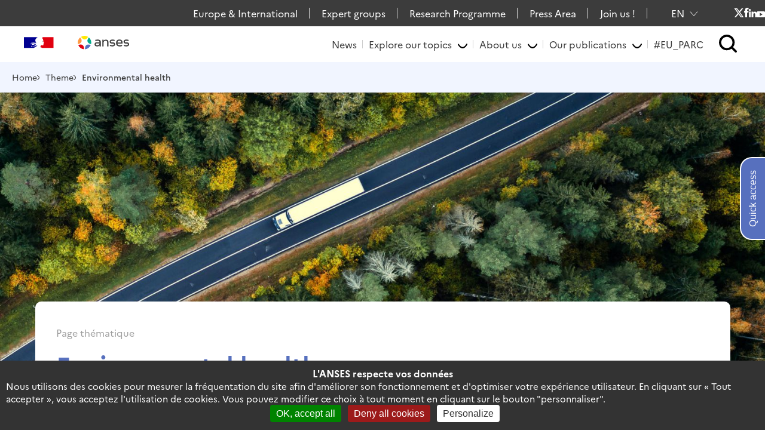

--- FILE ---
content_type: text/html; charset=UTF-8
request_url: https://www.anses.fr/en/thematique/environmental-health
body_size: 19587
content:
<!DOCTYPE html>
<html lang="en" dir="ltr">
  <head>
    <meta charset="utf-8" />
<meta name="description" content="On a day-to-day basis and throughout our lives, the environment is a major determinant of our health. Whether it concerns chemical substances, airborne particles or electromagnetic waves, ANSES&#039;s expertise constantly provides the latest scientific knowledge on the risk factors for environmental exposure. The Agency assesses the risks of environmental pollution and various new technologies, and also evaluates the chemicals found in everyday products." />
<link rel="canonical" href="http://www.anses.fr/en/thematique/environmental-health" />
<meta name="Generator" content="Drupal 10 (https://www.drupal.org)" />
<meta name="MobileOptimized" content="width" />
<meta name="HandheldFriendly" content="true" />
<meta name="viewport" content="width=device-width, initial-scale=1.0" />
<link rel="icon" href="/sites/default/files/favicon.png" type="image/png" />
<link rel="alternate" hreflang="en" href="http://www.anses.fr/en/thematique/environmental-health" />

    <title>Environmental health | Anses - Agence nationale de sécurité sanitaire de l’alimentation, de l’environnement et du travail</title>
    <link rel="stylesheet" media="all" href="/core/assets/vendor/jquery.ui/themes/base/core.css?t9gnqm" />
<link rel="stylesheet" media="all" href="/core/assets/vendor/jquery.ui/themes/base/autocomplete.css?t9gnqm" />
<link rel="stylesheet" media="all" href="/core/assets/vendor/jquery.ui/themes/base/menu.css?t9gnqm" />
<link rel="stylesheet" media="all" href="/core/misc/components/progress.module.css?t9gnqm" />
<link rel="stylesheet" media="all" href="/core/misc/components/ajax-progress.module.css?t9gnqm" />
<link rel="stylesheet" media="all" href="/core/misc/components/autocomplete-loading.module.css?t9gnqm" />
<link rel="stylesheet" media="all" href="/core/modules/system/css/components/align.module.css?t9gnqm" />
<link rel="stylesheet" media="all" href="/core/modules/system/css/components/fieldgroup.module.css?t9gnqm" />
<link rel="stylesheet" media="all" href="/core/modules/system/css/components/container-inline.module.css?t9gnqm" />
<link rel="stylesheet" media="all" href="/core/modules/system/css/components/clearfix.module.css?t9gnqm" />
<link rel="stylesheet" media="all" href="/core/modules/system/css/components/details.module.css?t9gnqm" />
<link rel="stylesheet" media="all" href="/core/modules/system/css/components/hidden.module.css?t9gnqm" />
<link rel="stylesheet" media="all" href="/core/modules/system/css/components/item-list.module.css?t9gnqm" />
<link rel="stylesheet" media="all" href="/core/modules/system/css/components/js.module.css?t9gnqm" />
<link rel="stylesheet" media="all" href="/core/modules/system/css/components/nowrap.module.css?t9gnqm" />
<link rel="stylesheet" media="all" href="/core/modules/system/css/components/position-container.module.css?t9gnqm" />
<link rel="stylesheet" media="all" href="/core/modules/system/css/components/reset-appearance.module.css?t9gnqm" />
<link rel="stylesheet" media="all" href="/core/modules/system/css/components/resize.module.css?t9gnqm" />
<link rel="stylesheet" media="all" href="/core/modules/system/css/components/system-status-counter.css?t9gnqm" />
<link rel="stylesheet" media="all" href="/core/modules/system/css/components/system-status-report-counters.css?t9gnqm" />
<link rel="stylesheet" media="all" href="/core/modules/system/css/components/system-status-report-general-info.css?t9gnqm" />
<link rel="stylesheet" media="all" href="/core/modules/system/css/components/tablesort.module.css?t9gnqm" />
<link rel="stylesheet" media="all" href="/core/modules/views/css/views.module.css?t9gnqm" />
<link rel="stylesheet" media="all" href="/core/assets/vendor/jquery.ui/themes/base/theme.css?t9gnqm" />
<link rel="stylesheet" media="all" href="/modules/contrib/colorbox/styles/default/colorbox_style.css?t9gnqm" />
<link rel="stylesheet" media="all" href="/modules/contrib/search_api_autocomplete/css/search_api_autocomplete.css?t9gnqm" />
<link rel="stylesheet" media="all" href="/modules/contrib/tacjs/assets/vendor/tarteaucitron.js/css/tarteaucitron.css?t9gnqm" />
<link rel="stylesheet" media="all" href="/themes/custom/lumi/css/base/variables.css?t9gnqm" />
<link rel="stylesheet" media="all" href="/themes/custom/anses/assets/style/tailwind-compressed.css?t9gnqm" />
<link rel="stylesheet" media="all" href="/themes/custom/anses/assets/css/style.css?t9gnqm" />
<link rel="stylesheet" media="all" href="/themes/custom/anses/assets/slick/slick.css?t9gnqm" />

    

    <script type="text/javascript" src="https://cdn.jsdelivr.net/gh/AmauriC/tarteaucitron.js@V1.2/tarteaucitron.min.js"></script>
  </head>
  <body class="path-taxonomy">
        <a href="#main-content" class="visually-hidden focusable">
      Skip to main content
    </a>
    
      <div class="progress"></div>
  <div class="dialog-off-canvas-main-canvas" data-off-canvas-main-canvas>
    <div class="layout-container">
      <section class="header-top">
        <div class="region region-top-menu">
    <nav role="navigation" aria-labelledby="block-anses-arborescencesuperieur-menu" id="block-anses-arborescencesuperieur">
            
  <h2 class="visually-hidden" id="block-anses-arborescencesuperieur-menu">Arborescence superieur</h2>
  

        
              <ul class="menu-arborescence-superieur">
              <li>
        <a href="/en/content/europe-international" data-drupal-link-system-path="node/153128">Europe &amp; International</a>
              </li>
          <li>
        <a href="/en/content/expert-groups" data-drupal-link-system-path="node/152951">Expert groups</a>
              </li>
          <li>
        <a href="https://www.anses.fr/fr/content/le-programme-national-de-recherche-environnement-sante-travail">Research Programme</a>
              </li>
          <li>
        <a href="/en/content/press-area" data-drupal-link-system-path="node/153783">Press Area</a>
              </li>
          <li>
        <a href="/en/content/join-us" data-drupal-link-system-path="node/153723">Join us !</a>
              </li>
        </ul>
  


  </nav>
<div class="language-switcher-language-url" id="block-anses-languageswitcher" role="navigation">
  
    
      	
						<div class="selected">
				en
				<svg width="14" height="8" xmlns="http://www.w3.org/2000/svg"><path d="M1 .5l6 7 6-7" fill="none"/></svg>
			</div>
			
	<ul class="links">
		
			<li hreflang="en" data-drupal-link-system-path="taxonomy/term/238" class="is-active" aria-current="page">

									<a href="/en/thematique/environmental-health" class="language-link is-active" hreflang="en" data-drupal-link-system-path="taxonomy/term/238" aria-current="page">English</a>

							</li>
			</ul>

  </div>
<nav role="navigation" aria-labelledby="block-anses-reseauxsociaux-menu" id="block-anses-reseauxsociaux">
            
  <h2 class="visually-hidden" id="block-anses-reseauxsociaux-menu">Réseaux sociaux</h2>
  

        
              <ul class="menu-reseaux-sociaux">
              <li>
        <a href="https://x.com/Anses_fr" class="twitter" target="_blank">X</a>
              </li>
          <li>
        <a href="https://www.facebook.com/AgenceAnses" class="facebook" target="_blank">Facebook</a>
              </li>
          <li>
        <a href="https://www.linkedin.com/company/2044612/" class="linkedin" target="_blank">LinkedIn</a>
              </li>
          <li>
        <a href="https://www.youtube.com/channel/UCb83vpQhwHx-9WL1ri-_vgg" class="youtube" target="_blank">Youtube</a>
              </li>
        </ul>
  


  </nav>

  </div>

    </section>
  
  <header role="banner">
      <div class="region region-header">
    <div id="block-anses-site-branding">
  
    
  			<a href="/en" rel="home" class="secondary-logo logo-big">
			<img src="/themes/custom/anses/assets/img/marianne.svg" alt="Home"/>
		</a>
		<a href="/en" rel="home" class="secondary-logo logo-small">
			<img src="/themes/custom/anses/assets/img/marianne-small.svg" alt="Home"/>
		</a>
		<a href="/en" rel="home" class="main-logo logo-big">
			<img src="/themes/custom/anses/logo.svg" alt="Home"/>
		</a>
		<a href="/en" rel="home" class="main-logo logo-small">
			<img src="/themes/custom/anses/assets/img/anses-small.svg" alt="Home"/>
		</a>
			
</div>
<nav role="navigation" aria-labelledby="block-anses-main-menu-menu" id="block-anses-main-menu">
            
  <h2 class="visually-hidden" id="block-anses-main-menu-menu">Main navigation</h2>
  

        

<div class="menu-main-container">
								<ul class="menu-main">
																														<li class="menu-item">
						<a href="/en/content/news" class="menu-item__link" data-drupal-link-system-path="node/152799">News</a>
											</li>
																														<li class="expanded menu-item">
						<a href="/en" class="menu-item__link" data-drupal-link-system-path="&lt;front&gt;">Explore our topics</a>
													<div class="submenu-wrapper submenu-1">
								<div class="submenu">
									<div class="submenu__parent-link">
										<button type="button">Explore our topics</button>
									</div>
																<ul class="submenu__menu">
																														<li class="menu-item">
						<a href="/en/glossaire" id="indexaz" class="menu-item__link" data-drupal-link-system-path="glossaire">Our topics from A to Z</a>
											</li>
																														<li class="expanded menu-item">
						<a href="/en/content/tiger-mosquito" class="menu-item__link" data-drupal-link-system-path="node/145361">Focus on</a>
													<div class="submenu-wrapper submenu-2">
								<div class="submenu">
									<div class="submenu__parent-link">
										<button type="button">Focus on</button>
									</div>
																<ul class="submenu__menu">
																														<li class="menu-item">
						<a href="/en/content/avian-influenza-11-questions" class="menu-item__link" data-drupal-link-system-path="node/66759">Avian influenza in 11 questions</a>
											</li>
																														<li class="menu-item">
						<a href="/en/content/risks-using-essential-oils-and-precautions-be-taken" class="menu-item__link" data-drupal-link-system-path="node/165155">Risks in using essential oils and precautions to be taken</a>
											</li>
											</ul>
			
								</div>
							</div>
											</li>
											</ul>
			
								</div>
							</div>
											</li>
																														<li class="expanded menu-item">
						<a href="/en" class="menu-item__link" data-drupal-link-system-path="&lt;front&gt;">About us</a>
													<div class="submenu-wrapper submenu-1">
								<div class="submenu">
									<div class="submenu__parent-link">
										<button type="button">About us</button>
									</div>
																<ul class="submenu__menu">
																														<li class="expanded menu-item">
						<a href="/en/content/our-identity" class="menu-item__link" data-drupal-link-system-path="node/152963">The essentials</a>
													<div class="submenu-wrapper submenu-2">
								<div class="submenu">
									<div class="submenu__parent-link">
										<button type="button">The essentials</button>
									</div>
																<ul class="submenu__menu">
																														<li class="menu-item">
						<a href="/en/content/our-identity" class="menu-item__link" data-drupal-link-system-path="node/152963">Our identity</a>
											</li>
																														<li class="menu-item">
						<a href="/en/content/our-organisation-chart" class="menu-item__link" data-drupal-link-system-path="node/152960">Organisation</a>
											</li>
																														<li class="menu-item">
						<a href="/en/content/governance" class="menu-item__link" data-drupal-link-system-path="node/152952">Governance</a>
											</li>
											</ul>
			
								</div>
							</div>
											</li>
																														<li class="expanded menu-item">
						<a href="/en/content/assessing-health-risks" class="menu-item__link" data-drupal-link-system-path="node/167646">At the heart of our missions</a>
													<div class="submenu-wrapper submenu-2">
								<div class="submenu">
									<div class="submenu__parent-link">
										<button type="button">At the heart of our missions</button>
									</div>
																<ul class="submenu__menu">
																														<li class="menu-item">
						<a href="/en/content/assessing-health-risks" class="menu-item__link" data-drupal-link-system-path="node/167646">Assessing health risks</a>
											</li>
																														<li class="menu-item">
						<a href="/en/content/producing-scientific-knowledge" class="menu-item__link" data-drupal-link-system-path="node/152965">Generating knowledge</a>
											</li>
																														<li class="menu-item">
						<a href="/en/content/monitoring-and-raising-alert" class="menu-item__link" data-drupal-link-system-path="node/152966">Vigilance and alerts</a>
											</li>
																														<li class="menu-item">
						<a href="/en/content/examining-marketing-authorisation-applications" class="menu-item__link" data-drupal-link-system-path="node/152969">Examining marketing authorisation applications</a>
											</li>
											</ul>
			
								</div>
							</div>
											</li>
																														<li class="expanded menu-item">
						<a href="/en/content/collective-expert-appraisal" class="menu-item__link" data-drupal-link-system-path="node/153166">For further information</a>
													<div class="submenu-wrapper submenu-2">
								<div class="submenu">
									<div class="submenu__parent-link">
										<button type="button">For further information</button>
									</div>
																<ul class="submenu__menu">
																														<li class="menu-item">
						<a href="/en/content/ethical-framework" class="menu-item__link" data-drupal-link-system-path="node/152987">Ethical framework</a>
											</li>
																														<li class="menu-item">
						<a href="/en/content/public-declarations-interests" class="menu-item__link" data-drupal-link-system-path="node/153009">The public declarations of interests</a>
											</li>
																														<li class="menu-item">
						<a href="/en/content/committee-ethical-standards-and-prevention-conflicts-interest" class="menu-item__link" data-drupal-link-system-path="node/152995">Committee for Ethical Standards</a>
											</li>
																														<li class="menu-item">
						<a href="/en/content/dialogue-and-openness-society" class="menu-item__link" data-drupal-link-system-path="node/152988">Dialogue and openness to society</a>
											</li>
											</ul>
			
								</div>
							</div>
											</li>
																														<li class="expanded menu-item">
						<a href="https://www.anses.fr/en/thematique/environmental-health" class="menu-item__link">Our themes</a>
													<div class="submenu-wrapper submenu-2">
								<div class="submenu">
									<div class="submenu__parent-link">
										<button type="button">Our themes</button>
									</div>
																<ul class="submenu__menu">
																														<li class="menu-item">
						<a href="https://www.anses.fr/en/thematique/environmental-health" class="menu-item__link">Environmental health</a>
											</li>
																														<li class="menu-item">
						<a href="https://www.anses.fr/en/thematique/animal-health-and-welfare" class="menu-item__link">Animal health and welfare</a>
											</li>
																														<li class="menu-item">
						<a href="https://www.anses.fr/en/theme/food-and-nutrition" class="menu-item__link">Food and nutrition</a>
											</li>
																														<li class="menu-item">
						<a href="https://www.anses.fr/en/thematique/occupational-health" class="menu-item__link">Occupational health</a>
											</li>
																														<li class="menu-item">
						<a href="https://www.anses.fr/en/thematique/plant-health" class="menu-item__link">Plant health</a>
											</li>
											</ul>
			
								</div>
							</div>
											</li>
											</ul>
			
								</div>
							</div>
											</li>
																														<li class="expanded menu-item">
						<a href="/en" class="menu-item__link" data-drupal-link-system-path="&lt;front&gt;">Our publications</a>
													<div class="submenu-wrapper submenu-1">
								<div class="submenu">
									<div class="submenu__parent-link">
										<button type="button">Our publications</button>
									</div>
																<ul class="submenu__menu">
																														<li class="expanded menu-item">
						<a href="/en/content/anses-request-based-opinions-and-reports" class="menu-item__link" data-drupal-link-system-path="node/50213">Opinions and reports</a>
													<div class="submenu-wrapper submenu-2">
								<div class="submenu">
									<div class="submenu__parent-link">
										<button type="button">Opinions and reports</button>
									</div>
																<ul class="submenu__menu">
																														<li class="menu-item">
						<a href="/en/content/anses-request-based-opinions-and-reports" class="menu-item__link" data-drupal-link-system-path="node/50213">All ANSES Opinions et Report</a>
											</li>
																														<li class="menu-item">
						<a href="/en/derniers-documents-mis-en-ligne" class="menu-item__link" data-drupal-link-system-path="derniers-documents-mis-en-ligne">Lastest Opinions and Reports</a>
											</li>
											</ul>
			
								</div>
							</div>
											</li>
																														<li class="expanded menu-item">
						<a href="/en/content/register-marketing-authorisation-decisions-and-assessment-conclusions" class="menu-item__link" data-drupal-link-system-path="node/106148">Regulatory decisions</a>
													<div class="submenu-wrapper submenu-2">
								<div class="submenu">
									<div class="submenu__parent-link">
										<button type="button">Regulatory decisions</button>
									</div>
																<ul class="submenu__menu">
																														<li class="menu-item">
						<a href="/en/content/register-marketing-authorisation-decisions-and-assessment-conclusions" class="menu-item__link" data-drupal-link-system-path="node/106148">Register of marketing authorisation decisions and assessment conclusions</a>
											</li>
																														<li class="menu-item">
						<a href="/en/content/register-marketing-authorisation-decisions-and-assessment-conclusions-biocides" class="menu-item__link" data-drupal-link-system-path="node/122877">Register of marketing authorisation decisions and assessment conclusions for biocides</a>
											</li>
																														<li class="menu-item">
						<a href="/en/content/register-opinions-macro-organisms" class="menu-item__link" data-drupal-link-system-path="node/128804">Register of opinions on macro-organisms</a>
											</li>
																														<li class="menu-item">
						<a href="/en/content/treatment-products-and-processes-swimming-pool-and-artificial-bathing-pool-water" class="menu-item__link" data-drupal-link-system-path="node/148139">Treatment products and processes for swimming pool and artificial bathing pool water</a>
											</li>
																														<li class="menu-item">
						<a href="/en/content/embalming-fluids" class="menu-item__link" data-drupal-link-system-path="node/148140">Embalming fluids</a>
											</li>
																														<li class="menu-item">
						<a href="/en/content/approved-laboratories-water-quality-monitoring" class="menu-item__link" data-drupal-link-system-path="node/147663">Approved laboratories for water quality monitoring</a>
											</li>
																														<li class="menu-item">
						<a href="/en/content/authorisation-use-feed-additives-not-authorised-eu-research-purposes" class="menu-item__link" data-drupal-link-system-path="node/157560">Authorisation to use feed additives not authorised in the EU, for research purposes</a>
											</li>
											</ul>
			
								</div>
							</div>
											</li>
																														<li class="expanded menu-item">
						<a href="https://www.anses.fr/en/liste-appel-projet-de-recherche" class="menu-item__link">Calls and consultations</a>
													<div class="submenu-wrapper submenu-2">
								<div class="submenu">
									<div class="submenu__parent-link">
										<button type="button">Calls and consultations</button>
									</div>
																<ul class="submenu__menu">
																														<li class="menu-item">
						<a href="/en/content/calls-expressions-interest-ceoi" class="menu-item__link" data-drupal-link-system-path="node/136161">Calls for expressions of interest (CEol)</a>
											</li>
																														<li class="menu-item">
						<a href="/en/content/public-consultations" class="menu-item__link" data-drupal-link-system-path="node/105500">Public consultations</a>
											</li>
											</ul>
			
								</div>
							</div>
											</li>
											</ul>
			
								</div>
							</div>
											</li>
																														<li class="menu-item">
						<a href="/en/content/European-Partnership-for-the-Assessment-of-Risks-from-Chemicals-PARC" class="menu-item__link" data-drupal-link-system-path="node/153761">#EU_PARC</a>
											</li>
													<li class="access-rapide">
						Acces rapide
					</li>
							</ul>
			

	
	<div class="panel-footer">
		
              <ul class="menu-arborescence-superieur">
              <li>
        <a href="/en/content/europe-international" data-drupal-link-system-path="node/153128">Europe &amp; International</a>
              </li>
          <li>
        <a href="/en/content/expert-groups" data-drupal-link-system-path="node/152951">Expert groups</a>
              </li>
          <li>
        <a href="https://www.anses.fr/fr/content/le-programme-national-de-recherche-environnement-sante-travail">Research Programme</a>
              </li>
          <li>
        <a href="/en/content/press-area" data-drupal-link-system-path="node/153783">Press Area</a>
              </li>
          <li>
        <a href="/en/content/join-us" data-drupal-link-system-path="node/153723">Join us !</a>
              </li>
        </ul>
  


		<div class="panel-footer-bottom">
			<div class="language-switcher-language-url" role="navigation">
  
    
      	
						<div class="selected">
				en
				<svg width="14" height="8" xmlns="http://www.w3.org/2000/svg"><path d="M1 .5l6 7 6-7" fill="none"/></svg>
			</div>
			
	<ul class="links">
		
			<li hreflang="en" data-drupal-link-system-path="taxonomy/term/238" class="is-active" aria-current="page">

									<a href="/en/thematique/environmental-health" class="language-link is-active" hreflang="en" data-drupal-link-system-path="taxonomy/term/238" aria-current="page">English</a>

							</li>
			</ul>

  </div>

			
              <ul class="menu-reseaux-sociaux">
              <li>
        <a href="https://x.com/Anses_fr" class="twitter" target="_blank">X</a>
              </li>
          <li>
        <a href="https://www.facebook.com/AgenceAnses" class="facebook" target="_blank">Facebook</a>
              </li>
          <li>
        <a href="https://www.linkedin.com/company/2044612/" class="linkedin" target="_blank">LinkedIn</a>
              </li>
          <li>
        <a href="https://www.youtube.com/channel/UCb83vpQhwHx-9WL1ri-_vgg" class="youtube" target="_blank">Youtube</a>
              </li>
        </ul>
  


		</div>
	</div>
</div>

<!-- Search -->
<button id="a_search" type="button" class="search__trigger" role="button" aria-expanded="false"></button>

<!-- Burger -->
<button type="button" id="burger" class="burger" role="button" aria-expanded="false"></button>

  </nav>
<div id="block-anses-simplesearchform-2" class="search-block-form">
  
    
      <form class="simple-search-form" data-drupal-selector="simple-search-form" action="/en/search" method="get" id="simple-search-form" accept-charset="UTF-8">
  <div class="js-form-item form-item js-form-type-search-api-autocomplete form-item-text js-form-item-text form-no-label">
      <label for="edit-text" class="visually-hidden">Recherche</label>
        <input placeholder="Search the site" class="form-autocomplete form-text" data-drupal-selector="edit-text" data-search-api-autocomplete-search="search_page" data-autocomplete-path="/en/search_api_autocomplete/search_page?filter=search_api_fulltext&amp;display=page_1" type="text" id="edit-text" name="text" value="" size="60" maxlength="128" />

        </div>
<div class="form-actions js-form-wrapper form-wrapper" data-drupal-selector="edit-actions" id="edit-actions"><input data-drupal-selector="edit-submit" type="submit" id="edit-submit" value="Reecherche" class="button js-form-submit form-submit" />
</div>

</form>

    <div class="close-btn close-main-menu"><span class="visually-hidden">Close</span></div>
</div>

  </div>

  </header>

  
  

    <div class="region region-breadcrumb">
    <div id="block-anses-breadcrumbs">
  
    
      <button type="button" class="breadcrumbs__switch"><span>Show the breadcrumbs</span></button>
      <nav role="navigation" aria-labelledby="system-breadcrumb">
    <h2 id="system-breadcrumb" class="visually-hidden">Breadcrumb</h2>
    <ol>
          <li>
                  <a href="/en">Home</a>
              </li>
          <li>
                  Theme
              </li>
          <li>
                  Environmental health
              </li>
        </ol>
  </nav>

  </div>

  </div>


  

  

  <main role="main">
    <a id="main-content" tabindex="-1"></a>
    <div class="layout-content">
        <div class="region region-content">
    
<div class="fast-access-wrap" id="fast-access-wrap">
  <div class="fast-access__switch-wrap">
    <button type="button" class="fast-access__switch"><span>Quick access</span></button>
  </div>

  <div class="fast-access">

    
    

    <h2 class="fast-access__title">Quick access</h2>

    <div class="fast-access__content">
                    
              <ul class="menu-menu-fast-access">
              <li>
        <a href="/en/content/anses-request-based-opinions-and-reports" data-drupal-link-system-path="node/50213">All the request-based opinions and reports</a>
              </li>
          <li>
        <a href="/en/derniers-documents-mis-en-ligne" data-drupal-link-system-path="derniers-documents-mis-en-ligne">The last request-based opinions and reports</a>
              </li>
          <li>
        <a href="/en/content/press-area" data-drupal-link-system-path="node/153783">Press Area</a>
              </li>
          <li>
        <a href="/en/content/join-us" data-drupal-link-system-path="node/153723">Join us !</a>
              </li>
          <li>
        <a href="/en/portals/our-laboratories" data-drupal-link-system-path="taxonomy/term/1812">Our laboratoires</a>
              </li>
          <li>
        <a href="/en/thematique/plant-protection-products-biocides-fertilisers-and-macro-organisms" data-drupal-link-system-path="taxonomy/term/236">Plant protection products, biocides and fertilisers</a>
              </li>
          <li>
        <a href="https://www.anses.fr/fr/portails/nos-laboratoires">Nos laboratoires</a>
              </li>
        </ul>
  


          </div>

  </div>
</div>

<div id="block-anses-system-main">
  
    
      

<div class="has-image not-logged-in taxonomy-full">
  








          
      <div  class="thematique__image field--image">  <img loading="lazy" src="/sites/default/files/styles/banner/public/Environnement.jpg?h=c9390af0&amp;itok=7FyHD6Es" width="1920" height="600" alt="" />


</div>
    
  

  <div class="node-content">
    
        
    <div class="header">
      <p class="current-page">Page thématique</p>
      <h1 class="node-title">








          
      <div  class="thematique__name field--string">Environmental health</div>
    
  
</h1>
      <div class="share-wrap">
        <div class="share">
          <button type="button" class="share__item share__button" title="Share"><svg width="11" height="14" xmlns="http://www.w3.org/2000/svg"><path d="M8.423 0a2.302 2.302 0 00-2.297 2.292c0 .197.03.386.077.568L3.709 4.766a2.288 2.288 0 00-1.412-.487A2.302 2.302 0 000 6.57a2.302 2.302 0 002.297 2.292c.534 0 1.026-.184 1.417-.492l2.489 1.906a2.252 2.252 0 00-.077.573 2.302 2.302 0 002.297 2.292 2.302 2.302 0 002.298-2.292 2.302 2.302 0 00-2.298-2.292 2.3 2.3 0 00-1.809.883L4.312 7.669a2.262 2.262 0 00-.005-2.201l2.307-1.772a2.295 2.295 0 001.81.888c1.263 0 2.297-1.031 2.297-2.292S9.687 0 8.423 0zm0 .917c.767 0 1.379.61 1.379 1.375S9.19 3.667 8.423 3.667s-1.378-.61-1.378-1.375A1.37 1.37 0 018.423.917zM2.297 5.196c.767 0 1.379.61 1.379 1.375s-.612 1.375-1.379 1.375S.92 7.336.92 6.571a1.37 1.37 0 011.378-1.375zm6.126 4.278c.767 0 1.379.61 1.379 1.376 0 .765-.612 1.375-1.379 1.375s-1.378-.61-1.378-1.375a1.37 1.37 0 011.378-1.376z"/></svg><span class="visually-hidden">Share</span></button>
          <div class="share__panel">
            <ul class="share__list">
              <li><a href="https://twitter.com/intent/tweet?text=&url=http%3A%2F%2Fwww.anses.fr%2Fen%2Fthematique%2Fenvironmental-health" class="share__item" target="_blank" title="Share on Twitter"><svg width="14.072" height="12.598" xmlns="http://www.w3.org/2000/svg"><path d="M13.683.233a5.466 5.466 0 01-1.834.771C11.324.386 10.573 0 9.742 0 8.148 0 6.856 1.424 6.856 3.18c0 .25.024.492.074.724C4.53 3.771 2.404 2.507.98.581a3.422 3.422 0 00-.391 1.6c0 1.103.51 2.076 1.284 2.648A2.697 2.697 0 01.565 4.43v.04c0 1.54.994 2.826 2.317 3.117a2.581 2.581 0 01-.762.112c-.186 0-.367-.019-.542-.056.366 1.263 1.433 2.183 2.696 2.208-.988.854-2.233 1.361-3.585 1.361a5.25 5.25 0 01-.69-.043c1.279.901 2.796 1.428 4.426 1.428 5.311 0 8.214-4.846 8.214-9.049 0-.138-.002-.275-.007-.41a6.212 6.212 0 001.44-1.648 5.356 5.356 0 01-1.658.5A3.146 3.146 0 0013.683.234z" fill-rule="evenodd"/></svg><span class="visually-hidden">Share on Twitter</span></a></li>
              <li><a href="https://www.facebook.com/sharer/sharer.php?u=http%3A%2F%2Fwww.anses.fr%2Fen%2Fthematique%2Fenvironmental-health" class="share__item" target="_blank" title="Share on Facebook"><svg width="7.317" height="16.034" xmlns="http://www.w3.org/2000/svg"><path d="M1.621 16.034V8.016H0V5.253h1.621V3.595C1.621 1.34 2.536 0 5.138 0h2.165v2.764H5.949c-1.012 0-1.08.386-1.08 1.106l-.004 1.383h2.453L7.03 8.016H4.865v8.018z" fill-rule="evenodd"/></svg><span class="visually-hidden">Share on Facebook</span></a></li>
              <li><a href="https://www.linkedin.com/shareArticle?mini=true&amp;url=http%3A%2F%2Fwww.anses.fr%2Fen%2Fthematique%2Fenvironmental-health" class="share__item" target="_blank" title="Share on Linkedin"><svg width="13.509" height="13.743" xmlns="http://www.w3.org/2000/svg"><path d="M10.168 4.317c1.871 0 3.342 1.344 3.342 4.235v5.191h-2.986V8.912c0-1.265-.467-2.127-1.494-2.127-.786 0-1.223.581-1.426 1.144-.076.2-.064.481-.064.763v5.051H4.582c.01-2.365.016-4.285.018-5.76V6.39a68.094 68.094 0 00-.018-1.983H7.54v1.465c.174-.64 1.12-1.555 2.628-1.555zm-7.194.09v9.335H.341V4.407zM1.609 0c.971 0 1.568.698 1.587 1.62 0 .853-.55 1.54-1.444 1.613l-.162.006h-.019c-.953 0-1.57-.713-1.57-1.617C0 .7.635 0 1.608 0z" fill-rule="evenodd"/></svg><span class="visually-hidden">Share on Linkedin</span></a></li>
              <li><button type="button" class="share__item share__close" title="Close"><svg width="12" height="12" xmlns="http://www.w3.org/2000/svg"><path d="M1.138.195L6 5.057 10.862.195a.667.667 0 11.943.943L6.943 6l4.862 4.862a.667.667 0 11-.943.943L6 6.943l-4.862 4.862a.667.667 0 11-.943-.943L5.057 6 .195 1.138a.667.667 0 11.943-.943z" fill-rule="evenodd"/></svg><span class="visually-hidden">Close</span></button></li>
              <li><button type="button" class="share__item share__copy" title="Copy the link"><svg width="18" height="18" xmlns="http://www.w3.org/2000/svg"><path d="M16.32 1.67a4.01 4.01 0 01.001 5.681l-3.737 3.738c-.09.098-.176.174-.333.3a4.059 4.059 0 01-4 .585l-.21-.089a3.859 3.859 0 01-.6-.343l-.164-.122 1.24-1.241.021.015a2.29 2.29 0 002.822-.328l3.737-3.737a2.29 2.29 0 000-3.235l-.132-.122a2.29 2.29 0 00-3.104.122l-1.556 1.555-.17-.064a5.631 5.631 0 00-1.838-.318h-.058l2.399-2.397a4.033 4.033 0 015.682 0z"/><path d="M9.948 6.105c.21.096.41.21.601.344l.163.121-1.24 1.24-.02-.013a2.29 2.29 0 00-2.822.328l-3.736 3.736a2.29 2.29 0 000 3.236l.131.121a2.29 2.29 0 003.104-.121l1.488-1.489.188.071c.692.252 1.176.359 1.75.338l.079-.005-2.283 2.31a4.032 4.032 0 01-5.68-.002 4.033 4.033 0 010-5.682l3.844-3.84.046-.04a4.029 4.029 0 014.176-.742z"/></svg><span class="visually-hidden">Copy the link</span></button><div class="copy-success">Link copied!</div></li>
              <li><a href="mailto:?subject=Anses.fr - &amp;body=http%3A%2F%2Fwww.anses.fr%2Fen%2Fthematique%2Fenvironmental-health" class="share__item" target="_blank" title="Share by email"><svg width="20" height="15" xmlns="http://www.w3.org/2000/svg"><path d="M18.242 0H1.758A1.76 1.76 0 000 1.758v10.547a1.76 1.76 0 001.758 1.758h16.484A1.76 1.76 0 0020 12.305V1.758A1.76 1.76 0 0018.242 0zm-.246 1.172l-6.753 6.717A1.746 1.746 0 0110 8.404c-.47 0-.911-.183-1.244-.516L2.004 1.172zM1.172 12.066V1.996l5.064 5.038zm.833.824l5.062-5.03.861.858A2.91 2.91 0 0010 9.576a2.91 2.91 0 002.07-.857l.863-.858 5.062 5.03zm16.823-.824l-5.064-5.032 5.064-5.037z"/></svg><span class="visually-hidden">Share by email</span></a></li>
              <li><button type="button" class="share__item share__print" title="Print"><svg width="20" height="18" xmlns="http://www.w3.org/2000/svg"><g fill="none" stroke="#fff" stroke-linecap="round"><path d="M15.899.5a1.19 1.19 0 011.19 1.185v2.449c.778.22 1.308.478 1.703.873.437.437.708 1.042.708 1.718v5.03a2.42 2.42 0 01-.711 1.715 2.425 2.425 0 01-1.327.682l-.375 1.343a1.184 1.184 0 01-1.188 1.112H4.1a1.188 1.188 0 01-1.19-1.189v-1.263c-.649-.075-1.169-.297-1.555-.606A2.245 2.245 0 01.5 11.755v-5.03c0-.67.273-1.276.711-1.715a2.42 2.42 0 011.715-.713L2.91 1.7A1.18 1.18 0 014.1.5zM5.756 12.768h8.809M3.1 4.9h13.8M5.756 14.395h8.809"/><path d="M3.1 13.6V10h13.8v3.6"/></g></svg><span class="visually-hidden">Print</span></button></li>
            </ul>
          </div>
        </div>
      </div>
    </div>
    <div class="description">








          
      <div  class="thematique__description field--text-long"><p>On a day-to-day basis and throughout our lives, the environment is a major determinant of our health.&nbsp; Whether it concerns chemical substances, airborne particles or electromagnetic waves, ANSES's expertise constantly provides the latest scientific knowledge on the risk factors for environmental exposure. The Agency assesses the risks of environmental pollution and various new technologies, and also evaluates the chemicals found in everyday products.</p></div>
    
  
</div>

    <div class="sommaire-menu">
      <ul>
                          <li>
                          <a href="#actualite">News</a>
                      </li>
                          <li>
                          <a href="#decryptage">Decryption</a>
                      </li>
                          <li>
                          <a href="#publications">Publications</a>
                      </li>
                      </ul>
    </div>

    
          <div id="actualite" class="thematique-actualite-list">
                  <h2 class="section-title">News</h2>
                <div class="views-element-container"><div class="view thematique-actualite js-view-dom-id-25a16d46fe238ad27f4947a169b50986b3f5f45bf818f46725bf9ff63f0ac8de">

      
    
    
  
  
  
  

      <div class="views-row"><article class="actualite actualite-teaser node--teaser-has-image node-teaser node--actualite-teaser splide_inner">

  <div class="card">
    <a href="/en/content/safeguard-social-media-use-protect-health-adolescents" class="full-link"></a>

    
    


    <div class="card__media">
      








          
      <div  class="actualite__image field--image">  <img loading="lazy" src="/sites/default/files/styles/actualite_teaser/public/2026-01-13-RS-ado-OK.png?itok=qDneBhpt" width="809" height="572" alt="Safeguard social media use to protect the health of adolescents" />


</div>
    
  

    </div>
    <div class="teaser__content card__content">

      <div class="infobar">
        <span class="infobar__item infobar__item--date">
          <svg class="icon icon--calendar" aria-hidden="true"><use xlink:href="/themes/custom/anses/assets/img/icons.svg#calendar"></use></svg>
                      15/01/2026
                  </span>

        <div class="infobar__item infobar__item--type">
                      








          
      <div  class="actualite__type_actualite field--entity-reference"><a href="/en/types-actualites/expert-assessment" hreflang="en">Expert assessment</a></div>
    
  

                    
        </div>

      </div>

      <h3 class="teaser__title card__title">
<span>Safeguard social media use to protect the health of adolescents</span>
</h3>

                    There is increasing concern about the extraordinarily rapid growth in the use of social media by adolescents. ANSES has carried out an in-depth...
      
      <div class="teaser__arrow-wrap">
        <span class="teaser__arrow">
          <svg width="20.001" height="15.999" xmlns="http://www.w3.org/2000/svg"><path d="M13.213.003c-.437-.03-.871.167-1.086.535-.286.491-.072 1.097.479 1.352.123.057 1.443.673 2.726 1.726C16.458 4.541 17.42 5.693 17.68 7H1a1 1 0 00-1 1 1 1 0 001 1h16.516c-.371 1.087-1.147 2.123-2.049 3.02a15.955 15.955 0 01-2.715 2.148c-.515.309-.65.93-.304 1.389.346.459 1.043.582 1.558.273a18.117 18.117 0 003.135-2.474c1.392-1.385 2.903-3.411 2.86-5.752-.04-2.387-1.67-4.248-3.145-5.46a16.065 16.065 0 00-3.213-2.03 1.23 1.23 0 00-.43-.11z"/></svg>
        </span>
      </div>

    </div>
  </div>

</article>
</div>
    <div class="views-row"><article class="actualite actualite-teaser node--teaser-has-image node-teaser node--actualite-teaser splide_inner">

  <div class="card">
    <a href="/en/content/proposal-classify-sodium-fluoride-endocrine-disruptor-and-reproductive-toxicant" class="full-link"></a>

    
    


    <div class="card__media">
      








          
      <div  class="actualite__image field--image">  <img loading="lazy" src="/sites/default/files/styles/actualite_teaser/public/2025-12-18-flurore-sodium.jpg?itok=n-yZpNGr" width="809" height="572" alt="Proposal to classify sodium fluoride as an endocrine disruptor and reproductive toxicant" />


</div>
    
  

    </div>
    <div class="teaser__content card__content">

      <div class="infobar">
        <span class="infobar__item infobar__item--date">
          <svg class="icon icon--calendar" aria-hidden="true"><use xlink:href="/themes/custom/anses/assets/img/icons.svg#calendar"></use></svg>
                      18/12/2025
                  </span>

        <div class="infobar__item infobar__item--type">
                      <div class="type-actualite">News</div>
                    
        </div>

      </div>

      <h3 class="teaser__title card__title">
<span>Proposal to classify sodium fluoride as an endocrine disruptor and reproductive toxicant</span>
</h3>

                    Following assessments carried out under the CLP Regulation (for Classification, Labelling and Packaging of Products), ANSES is proposing to...
      
      <div class="teaser__arrow-wrap">
        <span class="teaser__arrow">
          <svg width="20.001" height="15.999" xmlns="http://www.w3.org/2000/svg"><path d="M13.213.003c-.437-.03-.871.167-1.086.535-.286.491-.072 1.097.479 1.352.123.057 1.443.673 2.726 1.726C16.458 4.541 17.42 5.693 17.68 7H1a1 1 0 00-1 1 1 1 0 001 1h16.516c-.371 1.087-1.147 2.123-2.049 3.02a15.955 15.955 0 01-2.715 2.148c-.515.309-.65.93-.304 1.389.346.459 1.043.582 1.558.273a18.117 18.117 0 003.135-2.474c1.392-1.385 2.903-3.411 2.86-5.752-.04-2.387-1.67-4.248-3.145-5.46a16.065 16.065 0 00-3.213-2.03 1.23 1.23 0 00-.43-.11z"/></svg>
        </span>
      </div>

    </div>
  </div>

</article>
</div>
    <div class="views-row"><article class="actualite actualite-teaser node--teaser-has-image node-teaser node--actualite-teaser splide_inner">

  <div class="card">
    <a href="/en/content/pfas-results-national-measurement-campaign-drinking-water" class="full-link"></a>

    
    


    <div class="card__media">
      








          
      <div  class="actualite__image field--image">  <img loading="lazy" src="/sites/default/files/styles/actualite_teaser/public/2025-12-03-Eau-PFAS-3.jpg?itok=P6jL-A4w" width="809" height="572" alt="PFAS: results of the national measurement campaign for drinking water" />


</div>
    
  

    </div>
    <div class="teaser__content card__content">

      <div class="infobar">
        <span class="infobar__item infobar__item--date">
          <svg class="icon icon--calendar" aria-hidden="true"><use xlink:href="/themes/custom/anses/assets/img/icons.svg#calendar"></use></svg>
                      03/12/2025
                  </span>

        <div class="infobar__item infobar__item--type">
                      <div class="type-actualite">News</div>
                    
        </div>

      </div>

      <h3 class="teaser__title card__title">
<span>PFAS: results of the national measurement campaign for drinking water</span>
</h3>

                    The national campaign to measure emerging compounds in drinking water, carried out by ANSES from 2023 to 2025, focused on PFAS. Until now, the...
      
      <div class="teaser__arrow-wrap">
        <span class="teaser__arrow">
          <svg width="20.001" height="15.999" xmlns="http://www.w3.org/2000/svg"><path d="M13.213.003c-.437-.03-.871.167-1.086.535-.286.491-.072 1.097.479 1.352.123.057 1.443.673 2.726 1.726C16.458 4.541 17.42 5.693 17.68 7H1a1 1 0 00-1 1 1 1 0 001 1h16.516c-.371 1.087-1.147 2.123-2.049 3.02a15.955 15.955 0 01-2.715 2.148c-.515.309-.65.93-.304 1.389.346.459 1.043.582 1.558.273a18.117 18.117 0 003.135-2.474c1.392-1.385 2.903-3.411 2.86-5.752-.04-2.387-1.67-4.248-3.145-5.46a16.065 16.065 0 00-3.213-2.03 1.23 1.23 0 00-.43-.11z"/></svg>
        </span>
      </div>

    </div>
  </div>

</article>
</div>
    <div class="views-row"><article class="actualite actualite-teaser node--teaser-has-image node-teaser node--actualite-teaser splide_inner">

  <div class="card">
    <a href="/en/content/exposure-waves-new-studies-provide-more-insights-risk-cancer" class="full-link"></a>

    
    


    <div class="card__media">
      








          
      <div  class="actualite__image field--image">  <img loading="lazy" src="/sites/default/files/styles/actualite_teaser/public/telephone-2025_0.png?itok=xUqiFWOi" width="809" height="572" alt="Exposure to waves: new studies provide more insights into the risk of cancer" />


</div>
    
  

    </div>
    <div class="teaser__content card__content">

      <div class="infobar">
        <span class="infobar__item infobar__item--date">
          <svg class="icon icon--calendar" aria-hidden="true"><use xlink:href="/themes/custom/anses/assets/img/icons.svg#calendar"></use></svg>
                      26/11/2025
                  </span>

        <div class="infobar__item infobar__item--type">
                      <div class="type-actualite">News</div>
                    
        </div>

      </div>

      <h3 class="teaser__title card__title">
<span>Exposure to waves: new studies provide more insights into the risk of cancer</span>
</h3>

                    Today ANSES is publishing an update of its expert appraisal on the effects of radiofrequency waves, focusing on the risk of cancer. Since its...
      
      <div class="teaser__arrow-wrap">
        <span class="teaser__arrow">
          <svg width="20.001" height="15.999" xmlns="http://www.w3.org/2000/svg"><path d="M13.213.003c-.437-.03-.871.167-1.086.535-.286.491-.072 1.097.479 1.352.123.057 1.443.673 2.726 1.726C16.458 4.541 17.42 5.693 17.68 7H1a1 1 0 00-1 1 1 1 0 001 1h16.516c-.371 1.087-1.147 2.123-2.049 3.02a15.955 15.955 0 01-2.715 2.148c-.515.309-.65.93-.304 1.389.346.459 1.043.582 1.558.273a18.117 18.117 0 003.135-2.474c1.392-1.385 2.903-3.411 2.86-5.752-.04-2.387-1.67-4.248-3.145-5.46a16.065 16.065 0 00-3.213-2.03 1.23 1.23 0 00-.43-.11z"/></svg>
        </span>
      </div>

    </div>
  </div>

</article>
</div>
    <div class="views-row"><article class="actualite actualite-teaser node--teaser-has-image node-teaser node--actualite-teaser splide_inner">

  <div class="card">
    <a href="/en/content/broadening-the-monitoring-of-PFAS" class="full-link"></a>

    
    


    <div class="card__media">
      








          
      <div  class="actualite__image field--image">  <img loading="lazy" src="/sites/default/files/styles/actualite_teaser/public/PFAS-2025.png?itok=rIa684kX" width="809" height="572" alt="Surveillance nationale des PFAS : intégrer les données de contamination et de toxicité" />


</div>
    
  

    </div>
    <div class="teaser__content card__content">

      <div class="infobar">
        <span class="infobar__item infobar__item--date">
          <svg class="icon icon--calendar" aria-hidden="true"><use xlink:href="/themes/custom/anses/assets/img/icons.svg#calendar"></use></svg>
                      23/10/2025
                  </span>

        <div class="infobar__item infobar__item--type">
                      <div class="type-actualite">News</div>
                    
        </div>

      </div>

      <h3 class="teaser__title card__title">
<span>Broadening the monitoring of PFAS</span>
</h3>

                    Restricting the use of per- and polyfluoroalkyl substances (PFAS) is a priority, to limit their release into the environment and the resulting...
      
      <div class="teaser__arrow-wrap">
        <span class="teaser__arrow">
          <svg width="20.001" height="15.999" xmlns="http://www.w3.org/2000/svg"><path d="M13.213.003c-.437-.03-.871.167-1.086.535-.286.491-.072 1.097.479 1.352.123.057 1.443.673 2.726 1.726C16.458 4.541 17.42 5.693 17.68 7H1a1 1 0 00-1 1 1 1 0 001 1h16.516c-.371 1.087-1.147 2.123-2.049 3.02a15.955 15.955 0 01-2.715 2.148c-.515.309-.65.93-.304 1.389.346.459 1.043.582 1.558.273a18.117 18.117 0 003.135-2.474c1.392-1.385 2.903-3.411 2.86-5.752-.04-2.387-1.67-4.248-3.145-5.46a16.065 16.065 0 00-3.213-2.03 1.23 1.23 0 00-.43-.11z"/></svg>
        </span>
      </div>

    </div>
  </div>

</article>
</div>

    

  
  

  
  
</div>
</div>

      </div>
    
          <div id="decryptage" class="thematique-decryptage-list">
                  <h2 class="section-title">Decryption</h2>
                <div class="views-element-container"><div class="view thematique-decryptage js-view-dom-id-15a41c73ededf6d90d49ac9b0d2fe8481bef5cdfe31e8d1bf3ba354e331f2a80">

      
    
    
  
  
  
  

      <div class="views-row"><article class="article-scientifique article-scientifique-teaser node--article-scientifique-teaser">
  <div class="card">

  <a href="/en/content/ansess-work-titanium-dioxide" class="full-link"></a>

  
  

  <div class="card__media">
    
  </div>

  <div class="teaser__content card__content">

    <div class="infobar">
      <span class="teaser__date">
        <svg class="icon icon--calendar" aria-hidden="true"><use xlink:href="/themes/custom/anses/assets/img/icons.svg#calendar"></use></svg>
                 09/01/2026
              </span>

      
    </div>

    <h3 class="teaser__title card__title">
<span>ANSES’s work on titanium dioxide </span>
</h3>

    
    








          
      <div  class="article-scientifique__body field--text-with-summary">  Titanium dioxide (TiO2) is or has been used for many applications, such as in paint, food, cosmetics and medicines. In particular, it is produced and used widely in nanoscale form, which makes it…

</div>
    
  


    <div class="teaser__arrow-wrap">
      <span class="teaser__arrow">
        <svg width="20.001" height="15.999" xmlns="http://www.w3.org/2000/svg"><path d="M13.213.003c-.437-.03-.871.167-1.086.535-.286.491-.072 1.097.479 1.352.123.057 1.443.673 2.726 1.726C16.458 4.541 17.42 5.693 17.68 7H1a1 1 0 00-1 1 1 1 0 001 1h16.516c-.371 1.087-1.147 2.123-2.049 3.02a15.955 15.955 0 01-2.715 2.148c-.515.309-.65.93-.304 1.389.346.459 1.043.582 1.558.273a18.117 18.117 0 003.135-2.474c1.392-1.385 2.903-3.411 2.86-5.752-.04-2.387-1.67-4.248-3.145-5.46a16.065 16.065 0 00-3.213-2.03 1.23 1.23 0 00-.43-.11z"/></svg>
      </span>
    </div>

  </div>
  </div>

</article>
</div>
    <div class="views-row"><article class="article-scientifique article-scientifique-teaser node--article-scientifique-teaser">
  <div class="card">

  <a href="/en/content/titanium-dioxide" class="full-link"></a>

  
  

  <div class="card__media">
    








          
      <div  class="article-scientifique__image field--image">  <img loading="lazy" src="/sites/default/files/styles/actualite_teaser/public/Dioxyde_Titane.jpg?itok=TalnNgwe" width="809" height="572" alt="" />


</div>
    
  

  </div>

  <div class="teaser__content card__content">

    <div class="infobar">
      <span class="teaser__date">
        <svg class="icon icon--calendar" aria-hidden="true"><use xlink:href="/themes/custom/anses/assets/img/icons.svg#calendar"></use></svg>
                 09/01/2026
              </span>

      
    </div>

    <h3 class="teaser__title card__title">
<span>Titanium dioxide</span>
</h3>

    
    








          
      <div  class="article-scientifique__body field--text-with-summary">  Titanium dioxide (TiO2) is used among other things for its ability to absorb ultraviolet rays and its whitening qualities. Authorised as a food additive in France until 2020 and at European level…

</div>
    
  


    <div class="teaser__arrow-wrap">
      <span class="teaser__arrow">
        <svg width="20.001" height="15.999" xmlns="http://www.w3.org/2000/svg"><path d="M13.213.003c-.437-.03-.871.167-1.086.535-.286.491-.072 1.097.479 1.352.123.057 1.443.673 2.726 1.726C16.458 4.541 17.42 5.693 17.68 7H1a1 1 0 00-1 1 1 1 0 001 1h16.516c-.371 1.087-1.147 2.123-2.049 3.02a15.955 15.955 0 01-2.715 2.148c-.515.309-.65.93-.304 1.389.346.459 1.043.582 1.558.273a18.117 18.117 0 003.135-2.474c1.392-1.385 2.903-3.411 2.86-5.752-.04-2.387-1.67-4.248-3.145-5.46a16.065 16.065 0 00-3.213-2.03 1.23 1.23 0 00-.43-.11z"/></svg>
      </span>
    </div>

  </div>
  </div>

</article>
</div>
    <div class="views-row"><article class="article-scientifique article-scientifique-teaser node--article-scientifique-teaser">
  <div class="card">

  <a href="/en/content/understanding-more-about-exposure-to-PFAS-and-the-associated-hazards" class="full-link"></a>

  
  

  <div class="card__media">
    








          
      <div  class="article-scientifique__image field--image">  <img loading="lazy" src="/sites/default/files/styles/actualite_teaser/public/PFAS.jpg?itok=ik5gHMIh" width="809" height="572" alt="" />


</div>
    
  

  </div>

  <div class="teaser__content card__content">

    <div class="infobar">
      <span class="teaser__date">
        <svg class="icon icon--calendar" aria-hidden="true"><use xlink:href="/themes/custom/anses/assets/img/icons.svg#calendar"></use></svg>
                 27/10/2025
              </span>

      
    </div>

    <h3 class="teaser__title card__title">
<span>Understanding more about exposure to PFAS and the associated hazards</span>
</h3>

    
    








          
      <div  class="article-scientifique__body field--text-with-summary">  Per- and polyfluoroalkyl substances, collectively known as PFAS, are chemicals that share one main characteristic: they are very persistent in the environment. This persistence means they can be found…

</div>
    
  


    <div class="teaser__arrow-wrap">
      <span class="teaser__arrow">
        <svg width="20.001" height="15.999" xmlns="http://www.w3.org/2000/svg"><path d="M13.213.003c-.437-.03-.871.167-1.086.535-.286.491-.072 1.097.479 1.352.123.057 1.443.673 2.726 1.726C16.458 4.541 17.42 5.693 17.68 7H1a1 1 0 00-1 1 1 1 0 001 1h16.516c-.371 1.087-1.147 2.123-2.049 3.02a15.955 15.955 0 01-2.715 2.148c-.515.309-.65.93-.304 1.389.346.459 1.043.582 1.558.273a18.117 18.117 0 003.135-2.474c1.392-1.385 2.903-3.411 2.86-5.752-.04-2.387-1.67-4.248-3.145-5.46a16.065 16.065 0 00-3.213-2.03 1.23 1.23 0 00-.43-.11z"/></svg>
      </span>
    </div>

  </div>
  </div>

</article>
</div>
    <div class="views-row"><article class="article-scientifique article-scientifique-teaser node--article-scientifique-teaser">
  <div class="card">

  <a href="/en/content/pfass-very-persistent-chemicals" class="full-link"></a>

  
  

  <div class="card__media">
    








          
      <div  class="article-scientifique__image field--image">  <img loading="lazy" src="/sites/default/files/styles/actualite_teaser/public/PFAS%20-%20article%201.jpg?itok=SIKDYQw-" width="809" height="572" alt="" />


</div>
    
  

  </div>

  <div class="teaser__content card__content">

    <div class="infobar">
      <span class="teaser__date">
        <svg class="icon icon--calendar" aria-hidden="true"><use xlink:href="/themes/custom/anses/assets/img/icons.svg#calendar"></use></svg>
                 24/10/2025
              </span>

      
    </div>

    <h3 class="teaser__title card__title">
<span>PFASs: very persistent chemicals</span>
</h3>

    
    








          
      <div  class="article-scientifique__body field--text-with-summary">  Per- and polyfluoroalkyl substances, better known as PFAS, are chemicals whose specific properties mean that they are used in many everyday products. Extremely persistent, PFAS are found in all…

</div>
    
  


    <div class="teaser__arrow-wrap">
      <span class="teaser__arrow">
        <svg width="20.001" height="15.999" xmlns="http://www.w3.org/2000/svg"><path d="M13.213.003c-.437-.03-.871.167-1.086.535-.286.491-.072 1.097.479 1.352.123.057 1.443.673 2.726 1.726C16.458 4.541 17.42 5.693 17.68 7H1a1 1 0 00-1 1 1 1 0 001 1h16.516c-.371 1.087-1.147 2.123-2.049 3.02a15.955 15.955 0 01-2.715 2.148c-.515.309-.65.93-.304 1.389.346.459 1.043.582 1.558.273a18.117 18.117 0 003.135-2.474c1.392-1.385 2.903-3.411 2.86-5.752-.04-2.387-1.67-4.248-3.145-5.46a16.065 16.065 0 00-3.213-2.03 1.23 1.23 0 00-.43-.11z"/></svg>
      </span>
    </div>

  </div>
  </div>

</article>
</div>
    <div class="views-row"><article class="article-scientifique article-scientifique-teaser node--article-scientifique-teaser">
  <div class="card">

  <a href="/en/content/what-are-risks-food-poisoning-and-how-can-they-be-prevented" class="full-link"></a>

  
  

  <div class="card__media">
    








          
      <div  class="article-scientifique__image field--image">  <img loading="lazy" src="/sites/default/files/styles/actualite_teaser/public/Alim_Securite_Sanitaire_Aliments.jpg?itok=El6IE-Ak" width="809" height="572" alt="" />


</div>
    
  

  </div>

  <div class="teaser__content card__content">

    <div class="infobar">
      <span class="teaser__date">
        <svg class="icon icon--calendar" aria-hidden="true"><use xlink:href="/themes/custom/anses/assets/img/icons.svg#calendar"></use></svg>
                 18/08/2025
              </span>

      
    </div>

    <h3 class="teaser__title card__title">
<span>What are the risks of food poisoning and how can they be prevented?</span>
</h3>

    
    








          
      <div  class="article-scientifique__body field--text-with-summary">  All of the food we eat can be a source of contamination. It can cause poisoning through the transmission of bacteria, parasites or viruses of animal or plant origin. Although it is most often benign…

</div>
    
  


    <div class="teaser__arrow-wrap">
      <span class="teaser__arrow">
        <svg width="20.001" height="15.999" xmlns="http://www.w3.org/2000/svg"><path d="M13.213.003c-.437-.03-.871.167-1.086.535-.286.491-.072 1.097.479 1.352.123.057 1.443.673 2.726 1.726C16.458 4.541 17.42 5.693 17.68 7H1a1 1 0 00-1 1 1 1 0 001 1h16.516c-.371 1.087-1.147 2.123-2.049 3.02a15.955 15.955 0 01-2.715 2.148c-.515.309-.65.93-.304 1.389.346.459 1.043.582 1.558.273a18.117 18.117 0 003.135-2.474c1.392-1.385 2.903-3.411 2.86-5.752-.04-2.387-1.67-4.248-3.145-5.46a16.065 16.065 0 00-3.213-2.03 1.23 1.23 0 00-.43-.11z"/></svg>
      </span>
    </div>

  </div>
  </div>

</article>
</div>
    <div class="views-row"><article class="article-scientifique article-scientifique-teaser node--article-scientifique-teaser">
  <div class="card">

  <a href="/en/content/reference-values" class="full-link"></a>

  
  

  <div class="card__media">
    








          
      <div  class="article-scientifique__image field--image">  <img loading="lazy" src="/sites/default/files/styles/actualite_teaser/public/Valeurs_reference.jpg?itok=MnErGBhZ" width="809" height="572" />


</div>
    
  

  </div>

  <div class="teaser__content card__content">

    <div class="infobar">
      <span class="teaser__date">
        <svg class="icon icon--calendar" aria-hidden="true"><use xlink:href="/themes/custom/anses/assets/img/icons.svg#calendar"></use></svg>
                 15/07/2025
              </span>

      
    </div>

    <h3 class="teaser__title card__title">
<span>Reference values</span>
</h3>

    
    








          
      <div  class="article-scientifique__body field--text-with-summary">  The chemicals we are exposed to on a daily basis and those used in our occupational activities can potentially be harmful to health. ANSES develops various reference values that are of use firstly…

</div>
    
  


    <div class="teaser__arrow-wrap">
      <span class="teaser__arrow">
        <svg width="20.001" height="15.999" xmlns="http://www.w3.org/2000/svg"><path d="M13.213.003c-.437-.03-.871.167-1.086.535-.286.491-.072 1.097.479 1.352.123.057 1.443.673 2.726 1.726C16.458 4.541 17.42 5.693 17.68 7H1a1 1 0 00-1 1 1 1 0 001 1h16.516c-.371 1.087-1.147 2.123-2.049 3.02a15.955 15.955 0 01-2.715 2.148c-.515.309-.65.93-.304 1.389.346.459 1.043.582 1.558.273a18.117 18.117 0 003.135-2.474c1.392-1.385 2.903-3.411 2.86-5.752-.04-2.387-1.67-4.248-3.145-5.46a16.065 16.065 0 00-3.213-2.03 1.23 1.23 0 00-.43-.11z"/></svg>
      </span>
    </div>

  </div>
  </div>

</article>
</div>
    <div class="views-row"><article class="article-scientifique article-scientifique-teaser node--article-scientifique-teaser">
  <div class="card">

  <a href="/en/content/toxicity-reference-values-trvs" class="full-link"></a>

  
  

  <div class="card__media">
    








          
      <div  class="article-scientifique__image field--image">  <img loading="lazy" src="/sites/default/files/styles/actualite_teaser/public/Valeurs_reference.jpg?itok=MnErGBhZ" width="809" height="572" alt="" />


</div>
    
  

  </div>

  <div class="teaser__content card__content">

    <div class="infobar">
      <span class="teaser__date">
        <svg class="icon icon--calendar" aria-hidden="true"><use xlink:href="/themes/custom/anses/assets/img/icons.svg#calendar"></use></svg>
                 30/06/2025
              </span>

      
    </div>

    <h3 class="teaser__title card__title">
<span>Toxicity reference values (TRVs)</span>
</h3>

    
    








          
      <div  class="article-scientifique__body field--text-with-summary">  As part of its missions and under the French National Environmental &amp; Health Action Plan (2004-2008), the Agency began a national programme on TRVs in 2004 with the aim of building solid French…

</div>
    
  


    <div class="teaser__arrow-wrap">
      <span class="teaser__arrow">
        <svg width="20.001" height="15.999" xmlns="http://www.w3.org/2000/svg"><path d="M13.213.003c-.437-.03-.871.167-1.086.535-.286.491-.072 1.097.479 1.352.123.057 1.443.673 2.726 1.726C16.458 4.541 17.42 5.693 17.68 7H1a1 1 0 00-1 1 1 1 0 001 1h16.516c-.371 1.087-1.147 2.123-2.049 3.02a15.955 15.955 0 01-2.715 2.148c-.515.309-.65.93-.304 1.389.346.459 1.043.582 1.558.273a18.117 18.117 0 003.135-2.474c1.392-1.385 2.903-3.411 2.86-5.752-.04-2.387-1.67-4.248-3.145-5.46a16.065 16.065 0 00-3.213-2.03 1.23 1.23 0 00-.43-.11z"/></svg>
      </span>
    </div>

  </div>
  </div>

</article>
</div>
    <div class="views-row"><article class="article-scientifique article-scientifique-teaser node--article-scientifique-teaser">
  <div class="card">

  <a href="/en/content/microplastics-risks-environment-and-health" class="full-link"></a>

  
  

  <div class="card__media">
    








          
      <div  class="article-scientifique__image field--image">  <img loading="lazy" src="/sites/default/files/styles/actualite_teaser/public/Microplastiques.jpg?itok=MGnnxemR" width="809" height="572" alt="Microplastiques" title="Microplastiques" />


</div>
    
  

  </div>

  <div class="teaser__content card__content">

    <div class="infobar">
      <span class="teaser__date">
        <svg class="icon icon--calendar" aria-hidden="true"><use xlink:href="/themes/custom/anses/assets/img/icons.svg#calendar"></use></svg>
                 20/06/2025
              </span>

      
    </div>

    <h3 class="teaser__title card__title">
<span>Microplastics: risks to the environment and health</span>
</h3>

    
    








          
      <div  class="article-scientifique__body field--text-with-summary">  Microplastics range in size from 5 millimetres down to a micrometre (70 times smaller than the thickness of a human hair). They are ubiquitous in the environment, found in seas and oceans, rivers…

</div>
    
  


    <div class="teaser__arrow-wrap">
      <span class="teaser__arrow">
        <svg width="20.001" height="15.999" xmlns="http://www.w3.org/2000/svg"><path d="M13.213.003c-.437-.03-.871.167-1.086.535-.286.491-.072 1.097.479 1.352.123.057 1.443.673 2.726 1.726C16.458 4.541 17.42 5.693 17.68 7H1a1 1 0 00-1 1 1 1 0 001 1h16.516c-.371 1.087-1.147 2.123-2.049 3.02a15.955 15.955 0 01-2.715 2.148c-.515.309-.65.93-.304 1.389.346.459 1.043.582 1.558.273a18.117 18.117 0 003.135-2.474c1.392-1.385 2.903-3.411 2.86-5.752-.04-2.387-1.67-4.248-3.145-5.46a16.065 16.065 0 00-3.213-2.03 1.23 1.23 0 00-.43-.11z"/></svg>
      </span>
    </div>

  </div>
  </div>

</article>
</div>
    <div class="views-row"><article class="article-scientifique article-scientifique-teaser node--article-scientifique-teaser">
  <div class="card">

  <a href="/en/content/cosmetics-how-can-we-better-protect-consumer-health" class="full-link"></a>

  
  

  <div class="card__media">
    








          
      <div  class="article-scientifique__image field--image">  <img loading="lazy" src="/sites/default/files/styles/actualite_teaser/public/2025-02-03-FAQ-cosmetiques.jpg?itok=0Y77BCy0" width="809" height="572" alt="" />


</div>
    
  

  </div>

  <div class="teaser__content card__content">

    <div class="infobar">
      <span class="teaser__date">
        <svg class="icon icon--calendar" aria-hidden="true"><use xlink:href="/themes/custom/anses/assets/img/icons.svg#calendar"></use></svg>
                 14/02/2025
              </span>

      
    </div>

    <h3 class="teaser__title card__title">
<span>Cosmetics: how can we better protect consumer health?</span>
</h3>

    
    








          
      <div  class="article-scientifique__body field--text-with-summary">  The composition of cosmetic products means that we can routinely be exposed to potentially harmful chemicals. What are their possible effects on health? Why is it important to report adverse effects…

</div>
    
  


    <div class="teaser__arrow-wrap">
      <span class="teaser__arrow">
        <svg width="20.001" height="15.999" xmlns="http://www.w3.org/2000/svg"><path d="M13.213.003c-.437-.03-.871.167-1.086.535-.286.491-.072 1.097.479 1.352.123.057 1.443.673 2.726 1.726C16.458 4.541 17.42 5.693 17.68 7H1a1 1 0 00-1 1 1 1 0 001 1h16.516c-.371 1.087-1.147 2.123-2.049 3.02a15.955 15.955 0 01-2.715 2.148c-.515.309-.65.93-.304 1.389.346.459 1.043.582 1.558.273a18.117 18.117 0 003.135-2.474c1.392-1.385 2.903-3.411 2.86-5.752-.04-2.387-1.67-4.248-3.145-5.46a16.065 16.065 0 00-3.213-2.03 1.23 1.23 0 00-.43-.11z"/></svg>
      </span>
    </div>

  </div>
  </div>

</article>
</div>
    <div class="views-row"><article class="article-scientifique article-scientifique-teaser node--article-scientifique-teaser">
  <div class="card">

  <a href="/en/content/what-impacts-do-synthetic-surfaces-sports-and-playgrounds-have-health-and-environment" class="full-link"></a>

  
  

  <div class="card__media">
    








          
      <div  class="article-scientifique__image field--image">  <img loading="lazy" src="/sites/default/files/styles/actualite_teaser/public/180918_Terrains_Synthetiques.jpg?itok=Ve-2_8rI" width="809" height="572" alt="" />


</div>
    
  

  </div>

  <div class="teaser__content card__content">

    <div class="infobar">
      <span class="teaser__date">
        <svg class="icon icon--calendar" aria-hidden="true"><use xlink:href="/themes/custom/anses/assets/img/icons.svg#calendar"></use></svg>
                 27/01/2025
              </span>

      
    </div>

    <h3 class="teaser__title card__title">
<span>What impacts do synthetic surfaces for sports and playgrounds have on health and the environment?</span>
</h3>

    
    








          
      <div  class="article-scientifique__body field--text-with-summary">  For many years, tyre granules have been used as infill material for synthetic sports pitches and playgrounds. These materials have raised concerns about their potential impact on health and the…

</div>
    
  


    <div class="teaser__arrow-wrap">
      <span class="teaser__arrow">
        <svg width="20.001" height="15.999" xmlns="http://www.w3.org/2000/svg"><path d="M13.213.003c-.437-.03-.871.167-1.086.535-.286.491-.072 1.097.479 1.352.123.057 1.443.673 2.726 1.726C16.458 4.541 17.42 5.693 17.68 7H1a1 1 0 00-1 1 1 1 0 001 1h16.516c-.371 1.087-1.147 2.123-2.049 3.02a15.955 15.955 0 01-2.715 2.148c-.515.309-.65.93-.304 1.389.346.459 1.043.582 1.558.273a18.117 18.117 0 003.135-2.474c1.392-1.385 2.903-3.411 2.86-5.752-.04-2.387-1.67-4.248-3.145-5.46a16.065 16.065 0 00-3.213-2.03 1.23 1.23 0 00-.43-.11z"/></svg>
      </span>
    </div>

  </div>
  </div>

</article>
</div>
    <div class="views-row"><article class="article-scientifique article-scientifique-teaser node--article-scientifique-teaser">
  <div class="card">

  <a href="/en/content/risks-using-essential-oils-and-precautions-be-taken" class="full-link"></a>

  
  

  <div class="card__media">
    








          
      <div  class="article-scientifique__image field--image">  <img loading="lazy" src="/sites/default/files/styles/actualite_teaser/public/166314651_xl.jpg?itok=GgGj5xC7" width="809" height="572" alt="" />


</div>
    
  

  </div>

  <div class="teaser__content card__content">

    <div class="infobar">
      <span class="teaser__date">
        <svg class="icon icon--calendar" aria-hidden="true"><use xlink:href="/themes/custom/anses/assets/img/icons.svg#calendar"></use></svg>
                 17/12/2024
              </span>

      
    </div>

    <h3 class="teaser__title card__title">
<span>Risks in using essential oils and precautions to be taken</span>
</h3>

    
    








          
      <div  class="article-scientifique__body field--text-with-summary">  Appliquées sur la peau, utilisées dans des sprays et diffuseurs ou ingérées, les huiles essentielles sont des produits du quotidien. Pourtant, elles concentrent un mélange variable de substances…

</div>
    
  


    <div class="teaser__arrow-wrap">
      <span class="teaser__arrow">
        <svg width="20.001" height="15.999" xmlns="http://www.w3.org/2000/svg"><path d="M13.213.003c-.437-.03-.871.167-1.086.535-.286.491-.072 1.097.479 1.352.123.057 1.443.673 2.726 1.726C16.458 4.541 17.42 5.693 17.68 7H1a1 1 0 00-1 1 1 1 0 001 1h16.516c-.371 1.087-1.147 2.123-2.049 3.02a15.955 15.955 0 01-2.715 2.148c-.515.309-.65.93-.304 1.389.346.459 1.043.582 1.558.273a18.117 18.117 0 003.135-2.474c1.392-1.385 2.903-3.411 2.86-5.752-.04-2.387-1.67-4.248-3.145-5.46a16.065 16.065 0 00-3.213-2.03 1.23 1.23 0 00-.43-.11z"/></svg>
      </span>
    </div>

  </div>
  </div>

</article>
</div>
    <div class="views-row"><article class="article-scientifique article-scientifique-teaser node--article-scientifique-teaser">
  <div class="card">

  <a href="/en/content/one-health-living-beings-and-ecosystems" class="full-link"></a>

  
  

  <div class="card__media">
    








          
      <div  class="article-scientifique__image field--image">  <img loading="lazy" src="/sites/default/files/styles/actualite_teaser/public/Interactions_Homme_Animaux.jpg?itok=0OmjlOUX" width="809" height="572" alt="" />


</div>
    
  

  </div>

  <div class="teaser__content card__content">

    <div class="infobar">
      <span class="teaser__date">
        <svg class="icon icon--calendar" aria-hidden="true"><use xlink:href="/themes/custom/anses/assets/img/icons.svg#calendar"></use></svg>
                 30/10/2024
              </span>

      
    </div>

    <h3 class="teaser__title card__title">
<span>One Health for living beings and ecosystems</span>
</h3>

    
    








          
      <div  class="article-scientifique__body field--text-with-summary">  The One Health concept aims to promote a multidisciplinary, holistic approach to health issues. Where did this approach come from and what does it involve? How does ANSES apply it when carrying out…

</div>
    
  


    <div class="teaser__arrow-wrap">
      <span class="teaser__arrow">
        <svg width="20.001" height="15.999" xmlns="http://www.w3.org/2000/svg"><path d="M13.213.003c-.437-.03-.871.167-1.086.535-.286.491-.072 1.097.479 1.352.123.057 1.443.673 2.726 1.726C16.458 4.541 17.42 5.693 17.68 7H1a1 1 0 00-1 1 1 1 0 001 1h16.516c-.371 1.087-1.147 2.123-2.049 3.02a15.955 15.955 0 01-2.715 2.148c-.515.309-.65.93-.304 1.389.346.459 1.043.582 1.558.273a18.117 18.117 0 003.135-2.474c1.392-1.385 2.903-3.411 2.86-5.752-.04-2.387-1.67-4.248-3.145-5.46a16.065 16.065 0 00-3.213-2.03 1.23 1.23 0 00-.43-.11z"/></svg>
      </span>
    </div>

  </div>
  </div>

</article>
</div>

    

  
  

  
  
</div>
</div>

      </div>
    
          <div id="publications" class="thematique-publications-list">
                  <h2 class="section-title">Publications</h2>
                <div class="views-element-container"><div class="view thematique-publications js-view-dom-id-4f6683719079fb005f4c00325cdaabeceda4a3784d64ce1fc1cf6db87f17626c">

      
    
    
  
  
  
  

  <div data-drupal-views-infinite-scroll-content-wrapper class="views-infinite-scroll-content-wrapper clearfix">    <div class="views-row"><article class="document document-en-savoir-plus know-more">

	<div class="infobar">
		<svg class="icon icon--document" aria-hidden="true"><use xlink:href="/themes/custom/anses/assets/img/icons.svg#document"></use></svg>
		<span>PDF document</span>
	</div>

	<div class="know-more__header">

		<h3 class="know-more__title">
			
							<a href="/system/files/AP2016-SA-0176-EN.pdf" target="_blank">
<span>Opinion on the &quot;radiofrequencies and cancer&quot; expert appraisal</span>
</a>
						
		</h3>

		<div class="know-more__actions">
							<a class="download know-more__action" href="/system/files/AP2016-SA-0176-EN.pdf?download=1" target="_blank">
					<span>Download</span>
          <svg class="icon icon--download-blue" aria-hidden="true"><use xlink:href="/themes/custom/anses/assets/img/icons.svg#download-blue"></use></svg>
        </a>
			
      <button type="button" class="see-more">
        <span>See more</span>
        <svg class="icon icon--arrow-b" aria-hidden="true"><use xlink:href="/themes/custom/anses/assets/img/icons.svg#arrow-b"></use></svg>
      </button>

		</div>
	</div>

	<div class="node-content">
		








          
      <div  class="document__expert_committee field--entity-reference">Assessment of the risks related to physical agents and new technologies</div>
    
  









      
    <div class="document__online_date-wrap">
      <p class="field-label">Date de mise en ligne</p>
            <div class="document__online_date field--datetime"><time datetime="2025-11-26T12:00:00Z">26/11/2025</time>
</div>          </div>

  









      
    <div class="document__referral-wrap">
      <p class="field-label">Numéro de saisine</p>
            <div class="document__referral field--string">2016-SA-0176</div>          </div>

  

	</div>

</article>
</div>
    <div class="views-row"><article class="document document-en-savoir-plus know-more">

	<div class="infobar">
		<svg class="icon icon--document" aria-hidden="true"><use xlink:href="/themes/custom/anses/assets/img/icons.svg#document"></use></svg>
		<span>PDF document</span>
	</div>

	<div class="know-more__header">

		<h3 class="know-more__title">
			
							<a href="/system/files/ANSES_RA24%20UK_global_19x26cm_pl_0.pdf" target="_blank">
<span>ANSES 2024 annual report - Facing the risks</span>
</a>
						
		</h3>

		<div class="know-more__actions">
							<a class="download know-more__action" href="/system/files/ANSES_RA24%20UK_global_19x26cm_pl_0.pdf?download=1" target="_blank">
					<span>Download</span>
          <svg class="icon icon--download-blue" aria-hidden="true"><use xlink:href="/themes/custom/anses/assets/img/icons.svg#download-blue"></use></svg>
        </a>
			
      <button type="button" class="see-more">
        <span>See more</span>
        <svg class="icon icon--arrow-b" aria-hidden="true"><use xlink:href="/themes/custom/anses/assets/img/icons.svg#arrow-b"></use></svg>
      </button>

		</div>
	</div>

	<div class="node-content">
		








      
    <div class="document__online_date-wrap">
      <p class="field-label">Date de mise en ligne</p>
            <div class="document__online_date field--datetime"><time datetime="2025-07-03T12:00:00Z">03/07/2025</time>
</div>          </div>

  

	</div>

</article>
</div>
    <div class="views-row"><article class="document document-en-savoir-plus know-more">

	<div class="infobar">
		<svg class="icon icon--document" aria-hidden="true"><use xlink:href="/themes/custom/anses/assets/img/icons.svg#document"></use></svg>
		<span>PDF document</span>
	</div>

	<div class="know-more__header">

		<h3 class="know-more__title">
			
							<a href="/system/files/DP-Pestiriv-EN.pdf" target="_blank">
<span>PRESS KIT Pestiriv</span>
</a>
						
		</h3>

		<div class="know-more__actions">
							<a class="download know-more__action" href="/system/files/DP-Pestiriv-EN.pdf?download=1" target="_blank">
					<span>Download</span>
          <svg class="icon icon--download-blue" aria-hidden="true"><use xlink:href="/themes/custom/anses/assets/img/icons.svg#download-blue"></use></svg>
        </a>
			
      <button type="button" class="see-more">
        <span>See more</span>
        <svg class="icon icon--arrow-b" aria-hidden="true"><use xlink:href="/themes/custom/anses/assets/img/icons.svg#arrow-b"></use></svg>
      </button>

		</div>
	</div>

	<div class="node-content">
		








      
    <div class="document__online_date-wrap">
      <p class="field-label">Date de mise en ligne</p>
            <div class="document__online_date field--datetime"><time datetime="2025-09-15T12:00:00Z">15/09/2025</time>
</div>          </div>

  

	</div>

</article>
</div>
    <div class="views-row"><article class="document document-en-savoir-plus know-more">

	<div class="infobar">
		<svg class="icon icon--document" aria-hidden="true"><use xlink:href="/themes/custom/anses/assets/img/icons.svg#document"></use></svg>
		<span>PDF document</span>
	</div>

	<div class="know-more__header">

		<h3 class="know-more__title">
			
							<a href="/sites/default/files/VSR2022-SA-0198-EN.pdf" target="_blank">
<span>Supplemented opinion on the development of long-term TRVs for several perfluorinated compounds</span>
</a>
						
		</h3>

		<div class="know-more__actions">
							<a class="download know-more__action" href="/sites/default/files/VSR2022-SA-0198-EN.pdf?download=1" target="_blank">
					<span>Download</span>
          <svg class="icon icon--download-blue" aria-hidden="true"><use xlink:href="/themes/custom/anses/assets/img/icons.svg#download-blue"></use></svg>
        </a>
			
      <button type="button" class="see-more">
        <span>See more</span>
        <svg class="icon icon--arrow-b" aria-hidden="true"><use xlink:href="/themes/custom/anses/assets/img/icons.svg#arrow-b"></use></svg>
      </button>

		</div>
	</div>

	<div class="node-content">
		








          
      <div  class="document__expert_committee field--entity-reference">Health reference values </div>
    
  









      
    <div class="document__online_date-wrap">
      <p class="field-label">Date de mise en ligne</p>
            <div class="document__online_date field--datetime"><time datetime="2025-06-30T12:00:00Z">30/06/2025</time>
</div>          </div>

  









      
    <div class="document__referral-wrap">
      <p class="field-label">Numéro de saisine</p>
            <div class="document__referral field--string"> 2022-SA-0198</div>          </div>

  

	</div>

</article>
</div>
    <div class="views-row"><article class="document document-en-savoir-plus know-more">

	<div class="infobar">
		<svg class="icon icon--document" aria-hidden="true"><use xlink:href="/themes/custom/anses/assets/img/icons.svg#document"></use></svg>
		<span>PDF document</span>
	</div>

	<div class="know-more__header">

		<h3 class="know-more__title">
			
							<a href="/sites/default/files/VSR2019-SA-0198-EN.pdf" target="_blank">
<span>Revised opinion on the establishment of respiratory TRVs for particulate matter in ambient air (PM2.5 and PM10) and black carbon in ambient air</span>
</a>
						
		</h3>

		<div class="know-more__actions">
							<a class="download know-more__action" href="/sites/default/files/VSR2019-SA-0198-EN.pdf?download=1" target="_blank">
					<span>Download</span>
          <svg class="icon icon--download-blue" aria-hidden="true"><use xlink:href="/themes/custom/anses/assets/img/icons.svg#download-blue"></use></svg>
        </a>
			
      <button type="button" class="see-more">
        <span>See more</span>
        <svg class="icon icon--arrow-b" aria-hidden="true"><use xlink:href="/themes/custom/anses/assets/img/icons.svg#arrow-b"></use></svg>
      </button>

		</div>
	</div>

	<div class="node-content">
		








          
      <div  class="document__expert_committee field--entity-reference">Health reference values </div>
    
  









      
    <div class="document__online_date-wrap">
      <p class="field-label">Date de mise en ligne</p>
            <div class="document__online_date field--datetime"><time datetime="2025-06-30T12:00:00Z">30/06/2025</time>
</div>          </div>

  









      
    <div class="document__referral-wrap">
      <p class="field-label">Numéro de saisine</p>
            <div class="document__referral field--string">2019-SA-0198</div>          </div>

  

	</div>

</article>
</div>
</div>

    
<ul class="js-pager__items pager" data-drupal-views-infinite-scroll-pager>
  <li class="pager__item">
    <a class="button" href="?page=1" title="Load more items" rel="next">Voir plus</a>
  </li>
</ul>


  
  

  
  
</div>
</div>

                  <div class="align-center modal-trigger">
            <button type="button" class="btn-2nd" data-modal="publication-thematique"><span>Show more</span></button>
          </div>
                <div id="publications-all" class="hidden">
            <div class="publications-all-container">
            <button class="close-button"></button>
            <div class="views-element-container"><div class="view thematique-publications-all js-view-dom-id-a72accbce316270834d9e25f8e6c43ada9d3598d98fcb5d8aeb0104714632849">

      
    
    
  
  
  
  

      <div class="views-row"><article class="document document-en-savoir-plus know-more">

	<div class="infobar">
		<svg class="icon icon--document" aria-hidden="true"><use xlink:href="/themes/custom/anses/assets/img/icons.svg#document"></use></svg>
		<span>PDF document</span>
	</div>

	<div class="know-more__header">

		<h3 class="know-more__title">
			
							<a href="/system/files/press-2025-10-EN.pdf" target="_blank">
<span>PR &gt; Carbon monoxide poisoning: adopting the right practices can save lives</span>
</a>
						
		</h3>

		<div class="know-more__actions">
							<a class="download know-more__action" href="/system/files/press-2025-10-EN.pdf?download=1" target="_blank">
					<span>Download</span>
          <svg class="icon icon--download-blue" aria-hidden="true"><use xlink:href="/themes/custom/anses/assets/img/icons.svg#download-blue"></use></svg>
        </a>
			
      <button type="button" class="see-more">
        <span>See more</span>
        <svg class="icon icon--arrow-b" aria-hidden="true"><use xlink:href="/themes/custom/anses/assets/img/icons.svg#arrow-b"></use></svg>
      </button>

		</div>
	</div>

	<div class="node-content">
		
	</div>

</article>
</div>
    <div class="views-row"><article class="document document-en-savoir-plus know-more">

	<div class="infobar">
		<svg class="icon icon--document" aria-hidden="true"><use xlink:href="/themes/custom/anses/assets/img/icons.svg#document"></use></svg>
		<span>PDF document</span>
	</div>

	<div class="know-more__header">

		<h3 class="know-more__title">
			
							<a href="/system/files/AP2016-SA-0176-EN.pdf" target="_blank">
<span>Opinion on the &quot;radiofrequencies and cancer&quot; expert appraisal</span>
</a>
						
		</h3>

		<div class="know-more__actions">
							<a class="download know-more__action" href="/system/files/AP2016-SA-0176-EN.pdf?download=1" target="_blank">
					<span>Download</span>
          <svg class="icon icon--download-blue" aria-hidden="true"><use xlink:href="/themes/custom/anses/assets/img/icons.svg#download-blue"></use></svg>
        </a>
			
      <button type="button" class="see-more">
        <span>See more</span>
        <svg class="icon icon--arrow-b" aria-hidden="true"><use xlink:href="/themes/custom/anses/assets/img/icons.svg#arrow-b"></use></svg>
      </button>

		</div>
	</div>

	<div class="node-content">
		








          
      <div  class="document__expert_committee field--entity-reference">Assessment of the risks related to physical agents and new technologies</div>
    
  









      
    <div class="document__online_date-wrap">
      <p class="field-label">Date de mise en ligne</p>
            <div class="document__online_date field--datetime"><time datetime="2025-11-26T12:00:00Z">26/11/2025</time>
</div>          </div>

  









      
    <div class="document__referral-wrap">
      <p class="field-label">Numéro de saisine</p>
            <div class="document__referral field--string">2016-SA-0176</div>          </div>

  

	</div>

</article>
</div>
    <div class="views-row"><article class="document document-en-savoir-plus know-more">

	<div class="infobar">
		<svg class="icon icon--document" aria-hidden="true"><use xlink:href="/themes/custom/anses/assets/img/icons.svg#document"></use></svg>
		<span>PDF document</span>
	</div>

	<div class="know-more__header">

		<h3 class="know-more__title">
			
							<a href="/system/files/ANSES_RA24%20UK_global_19x26cm_pl_0.pdf" target="_blank">
<span>ANSES 2024 annual report - Facing the risks</span>
</a>
						
		</h3>

		<div class="know-more__actions">
							<a class="download know-more__action" href="/system/files/ANSES_RA24%20UK_global_19x26cm_pl_0.pdf?download=1" target="_blank">
					<span>Download</span>
          <svg class="icon icon--download-blue" aria-hidden="true"><use xlink:href="/themes/custom/anses/assets/img/icons.svg#download-blue"></use></svg>
        </a>
			
      <button type="button" class="see-more">
        <span>See more</span>
        <svg class="icon icon--arrow-b" aria-hidden="true"><use xlink:href="/themes/custom/anses/assets/img/icons.svg#arrow-b"></use></svg>
      </button>

		</div>
	</div>

	<div class="node-content">
		








      
    <div class="document__online_date-wrap">
      <p class="field-label">Date de mise en ligne</p>
            <div class="document__online_date field--datetime"><time datetime="2025-07-03T12:00:00Z">03/07/2025</time>
</div>          </div>

  

	</div>

</article>
</div>
    <div class="views-row"><article class="document document-en-savoir-plus know-more">

	<div class="infobar">
		<svg class="icon icon--document" aria-hidden="true"><use xlink:href="/themes/custom/anses/assets/img/icons.svg#document"></use></svg>
		<span>PDF document</span>
	</div>

	<div class="know-more__header">

		<h3 class="know-more__title">
			
							<a href="/system/files/DP-Pestiriv-EN.pdf" target="_blank">
<span>PRESS KIT Pestiriv</span>
</a>
						
		</h3>

		<div class="know-more__actions">
							<a class="download know-more__action" href="/system/files/DP-Pestiriv-EN.pdf?download=1" target="_blank">
					<span>Download</span>
          <svg class="icon icon--download-blue" aria-hidden="true"><use xlink:href="/themes/custom/anses/assets/img/icons.svg#download-blue"></use></svg>
        </a>
			
      <button type="button" class="see-more">
        <span>See more</span>
        <svg class="icon icon--arrow-b" aria-hidden="true"><use xlink:href="/themes/custom/anses/assets/img/icons.svg#arrow-b"></use></svg>
      </button>

		</div>
	</div>

	<div class="node-content">
		








      
    <div class="document__online_date-wrap">
      <p class="field-label">Date de mise en ligne</p>
            <div class="document__online_date field--datetime"><time datetime="2025-09-15T12:00:00Z">15/09/2025</time>
</div>          </div>

  

	</div>

</article>
</div>
    <div class="views-row"><article class="document document-en-savoir-plus know-more">

	<div class="infobar">
		<svg class="icon icon--document" aria-hidden="true"><use xlink:href="/themes/custom/anses/assets/img/icons.svg#document"></use></svg>
		<span>PDF document</span>
	</div>

	<div class="know-more__header">

		<h3 class="know-more__title">
			
							<a href="/sites/default/files/VSR2022-SA-0198-EN.pdf" target="_blank">
<span>Supplemented opinion on the development of long-term TRVs for several perfluorinated compounds</span>
</a>
						
		</h3>

		<div class="know-more__actions">
							<a class="download know-more__action" href="/sites/default/files/VSR2022-SA-0198-EN.pdf?download=1" target="_blank">
					<span>Download</span>
          <svg class="icon icon--download-blue" aria-hidden="true"><use xlink:href="/themes/custom/anses/assets/img/icons.svg#download-blue"></use></svg>
        </a>
			
      <button type="button" class="see-more">
        <span>See more</span>
        <svg class="icon icon--arrow-b" aria-hidden="true"><use xlink:href="/themes/custom/anses/assets/img/icons.svg#arrow-b"></use></svg>
      </button>

		</div>
	</div>

	<div class="node-content">
		








          
      <div  class="document__expert_committee field--entity-reference">Health reference values </div>
    
  









      
    <div class="document__online_date-wrap">
      <p class="field-label">Date de mise en ligne</p>
            <div class="document__online_date field--datetime"><time datetime="2025-06-30T12:00:00Z">30/06/2025</time>
</div>          </div>

  









      
    <div class="document__referral-wrap">
      <p class="field-label">Numéro de saisine</p>
            <div class="document__referral field--string"> 2022-SA-0198</div>          </div>

  

	</div>

</article>
</div>
    <div class="views-row"><article class="document document-en-savoir-plus know-more">

	<div class="infobar">
		<svg class="icon icon--document" aria-hidden="true"><use xlink:href="/themes/custom/anses/assets/img/icons.svg#document"></use></svg>
		<span>PDF document</span>
	</div>

	<div class="know-more__header">

		<h3 class="know-more__title">
			
							<a href="/sites/default/files/VSR2019-SA-0198-EN.pdf" target="_blank">
<span>Revised opinion on the establishment of respiratory TRVs for particulate matter in ambient air (PM2.5 and PM10) and black carbon in ambient air</span>
</a>
						
		</h3>

		<div class="know-more__actions">
							<a class="download know-more__action" href="/sites/default/files/VSR2019-SA-0198-EN.pdf?download=1" target="_blank">
					<span>Download</span>
          <svg class="icon icon--download-blue" aria-hidden="true"><use xlink:href="/themes/custom/anses/assets/img/icons.svg#download-blue"></use></svg>
        </a>
			
      <button type="button" class="see-more">
        <span>See more</span>
        <svg class="icon icon--arrow-b" aria-hidden="true"><use xlink:href="/themes/custom/anses/assets/img/icons.svg#arrow-b"></use></svg>
      </button>

		</div>
	</div>

	<div class="node-content">
		








          
      <div  class="document__expert_committee field--entity-reference">Health reference values </div>
    
  









      
    <div class="document__online_date-wrap">
      <p class="field-label">Date de mise en ligne</p>
            <div class="document__online_date field--datetime"><time datetime="2025-06-30T12:00:00Z">30/06/2025</time>
</div>          </div>

  









      
    <div class="document__referral-wrap">
      <p class="field-label">Numéro de saisine</p>
            <div class="document__referral field--string">2019-SA-0198</div>          </div>

  

	</div>

</article>
</div>
    <div class="views-row"><article class="document document-en-savoir-plus know-more">

	<div class="infobar">
		<svg class="icon icon--document" aria-hidden="true"><use xlink:href="/themes/custom/anses/assets/img/icons.svg#document"></use></svg>
		<span>PDF document</span>
	</div>

	<div class="know-more__header">

		<h3 class="know-more__title">
			
							<a href="/sites/default/files/REACH2024AUTO0079-EN.pdf" target="_blank">
<span>Opinion on the review of knowledge of the renal toxicity of glyoxylic acid in hair-straightening products</span>
</a>
						
		</h3>

		<div class="know-more__actions">
							<a class="download know-more__action" href="/sites/default/files/REACH2024AUTO0079-EN.pdf?download=1" target="_blank">
					<span>Download</span>
          <svg class="icon icon--download-blue" aria-hidden="true"><use xlink:href="/themes/custom/anses/assets/img/icons.svg#download-blue"></use></svg>
        </a>
			
      <button type="button" class="see-more">
        <span>See more</span>
        <svg class="icon icon--arrow-b" aria-hidden="true"><use xlink:href="/themes/custom/anses/assets/img/icons.svg#arrow-b"></use></svg>
      </button>

		</div>
	</div>

	<div class="node-content">
		








          
      <div  class="document__expert_committee field--entity-reference">Chemicals covered by the REACh and CLP Regulations</div>
    
  









      
    <div class="document__online_date-wrap">
      <p class="field-label">Date de mise en ligne</p>
            <div class="document__online_date field--datetime"><time datetime="2025-01-23T12:00:00Z">23/01/2025</time>
</div>          </div>

  









      
    <div class="document__referral-wrap">
      <p class="field-label">Numéro de saisine</p>
            <div class="document__referral field--string">2024-AUTO-0079 </div>          </div>

  

	</div>

</article>
</div>
    <div class="views-row"><article class="document document-en-savoir-plus know-more">

	<div class="infobar">
		<svg class="icon icon--document" aria-hidden="true"><use xlink:href="/themes/custom/anses/assets/img/icons.svg#document"></use></svg>
		<span>PDF document</span>
	</div>

	<div class="know-more__header">

		<h3 class="know-more__title">
			
							<a href="/system/files/press-2024-08-EN.pdf" target="_blank">
<span>Warning on the risks of hair straightening products containing glyoxylic acid</span>
</a>
						
		</h3>

		<div class="know-more__actions">
							<a class="download know-more__action" href="/system/files/press-2024-08-EN.pdf?download=1" target="_blank">
					<span>Download</span>
          <svg class="icon icon--download-blue" aria-hidden="true"><use xlink:href="/themes/custom/anses/assets/img/icons.svg#download-blue"></use></svg>
        </a>
			
      <button type="button" class="see-more">
        <span>See more</span>
        <svg class="icon icon--arrow-b" aria-hidden="true"><use xlink:href="/themes/custom/anses/assets/img/icons.svg#arrow-b"></use></svg>
      </button>

		</div>
	</div>

	<div class="node-content">
		








      
    <div class="document__online_date-wrap">
      <p class="field-label">Date de mise en ligne</p>
            <div class="document__online_date field--datetime"><time datetime="2024-10-16T12:00:00Z">16/10/2024</time>
</div>          </div>

  

	</div>

</article>
</div>
    <div class="views-row"><article class="document document-en-savoir-plus know-more">

	<div class="infobar">
		<svg class="icon icon--document" aria-hidden="true"><use xlink:href="/themes/custom/anses/assets/img/icons.svg#document"></use></svg>
		<span>PDF document</span>
	</div>

	<div class="know-more__header">

		<h3 class="know-more__title">
			
							<a href="/system/files/APREST_2025-EN.pdf" target="_blank">
<span>2025 general call for research proposals</span>
</a>
						
		</h3>

		<div class="know-more__actions">
							<a class="download know-more__action" href="/system/files/APREST_2025-EN.pdf?download=1" target="_blank">
					<span>Download</span>
          <svg class="icon icon--download-blue" aria-hidden="true"><use xlink:href="/themes/custom/anses/assets/img/icons.svg#download-blue"></use></svg>
        </a>
			
      <button type="button" class="see-more">
        <span>See more</span>
        <svg class="icon icon--arrow-b" aria-hidden="true"><use xlink:href="/themes/custom/anses/assets/img/icons.svg#arrow-b"></use></svg>
      </button>

		</div>
	</div>

	<div class="node-content">
		








      
    <div class="document__online_date-wrap">
      <p class="field-label">Date de mise en ligne</p>
            <div class="document__online_date field--datetime"><time datetime="2024-10-11T12:00:00Z">11/10/2024</time>
</div>          </div>

  

	</div>

</article>
</div>
    <div class="views-row"><article class="document document-en-savoir-plus know-more">

	<div class="infobar">
		<svg class="icon icon--document" aria-hidden="true"><use xlink:href="/themes/custom/anses/assets/img/icons.svg#document"></use></svg>
		<span>PDF document</span>
	</div>

	<div class="know-more__header">

		<h3 class="know-more__title">
			
							<a href="/system/files/VSR2023-MPEX-0136.pdf" target="_blank">
<span>Opinion on the establishment of long-term oral TRVs for 2,3-dinitrotoluene (</span>
</a>
						
		</h3>

		<div class="know-more__actions">
							<a class="download know-more__action" href="/system/files/VSR2023-MPEX-0136.pdf?download=1" target="_blank">
					<span>Download</span>
          <svg class="icon icon--download-blue" aria-hidden="true"><use xlink:href="/themes/custom/anses/assets/img/icons.svg#download-blue"></use></svg>
        </a>
			
      <button type="button" class="see-more">
        <span>See more</span>
        <svg class="icon icon--arrow-b" aria-hidden="true"><use xlink:href="/themes/custom/anses/assets/img/icons.svg#arrow-b"></use></svg>
      </button>

		</div>
	</div>

	<div class="node-content">
		








          
      <div  class="document__expert_committee field--entity-reference">Health reference values </div>
    
  









      
    <div class="document__online_date-wrap">
      <p class="field-label">Date de mise en ligne</p>
            <div class="document__online_date field--datetime"><time datetime="2024-11-21T12:00:00Z">21/11/2024</time>
</div>          </div>

  









      
    <div class="document__referral-wrap">
      <p class="field-label">Numéro de saisine</p>
            <div class="document__referral field--string">2023-MPEX-0136 </div>          </div>

  

	</div>

</article>
</div>
    <div class="views-row"><article class="document document-en-savoir-plus know-more">

	<div class="infobar">
		<svg class="icon icon--document" aria-hidden="true"><use xlink:href="/themes/custom/anses/assets/img/icons.svg#document"></use></svg>
		<span>PDF document</span>
	</div>

	<div class="know-more__header">

		<h3 class="know-more__title">
			
							<a href="/system/files/PGM2022-AUTO-0167.pdf" target="_blank">
<span>Opinion on the development of guidelines for assessing the environmental risks associated with the deliberate release of medicinal products for human or veterinary use containing or consisting of genetically modified organisms </span>
</a>
						
		</h3>

		<div class="know-more__actions">
							<a class="download know-more__action" href="/system/files/PGM2022-AUTO-0167.pdf?download=1" target="_blank">
					<span>Download</span>
          <svg class="icon icon--download-blue" aria-hidden="true"><use xlink:href="/themes/custom/anses/assets/img/icons.svg#download-blue"></use></svg>
        </a>
			
      <button type="button" class="see-more">
        <span>See more</span>
        <svg class="icon icon--arrow-b" aria-hidden="true"><use xlink:href="/themes/custom/anses/assets/img/icons.svg#arrow-b"></use></svg>
      </button>

		</div>
	</div>

	<div class="node-content">
		








          
      <div  class="document__expert_committee field--entity-reference">Biotechnologies</div>
    
  









      
    <div class="document__online_date-wrap">
      <p class="field-label">Date de mise en ligne</p>
            <div class="document__online_date field--datetime"><time datetime="2024-12-11T12:00:00Z">11/12/2024</time>
</div>          </div>

  









      
    <div class="document__referral-wrap">
      <p class="field-label">Numéro de saisine</p>
            <div class="document__referral field--string">2022-AUTO-0167</div>          </div>

  

	</div>

</article>
</div>
    <div class="views-row"><article class="document document-en-savoir-plus know-more">

	<div class="infobar">
		<svg class="icon icon--document" aria-hidden="true"><use xlink:href="/themes/custom/anses/assets/img/icons.svg#document"></use></svg>
		<span>PDF document</span>
	</div>

	<div class="know-more__header">

		<h3 class="know-more__title">
			
							<a href="/system/files/REACH2024AST0114EN.pdf" target="_blank">
<span>Scientific and Technical Support Note on the analysis of the data provided in the context of the assessment of titanium dioxide (TiO2) in cosmetic products</span>
</a>
						
		</h3>

		<div class="know-more__actions">
							<a class="download know-more__action" href="/system/files/REACH2024AST0114EN.pdf?download=1" target="_blank">
					<span>Download</span>
          <svg class="icon icon--download-blue" aria-hidden="true"><use xlink:href="/themes/custom/anses/assets/img/icons.svg#download-blue"></use></svg>
        </a>
			
      <button type="button" class="see-more">
        <span>See more</span>
        <svg class="icon icon--arrow-b" aria-hidden="true"><use xlink:href="/themes/custom/anses/assets/img/icons.svg#arrow-b"></use></svg>
      </button>

		</div>
	</div>

	<div class="node-content">
		








          
      <div  class="document__expert_committee field--entity-reference">Chemicals covered by the REACh and CLP Regulations</div>
    
  









      
    <div class="document__online_date-wrap">
      <p class="field-label">Date de mise en ligne</p>
            <div class="document__online_date field--datetime"><time datetime="2024-10-18T12:00:00Z">18/10/2024</time>
</div>          </div>

  









      
    <div class="document__referral-wrap">
      <p class="field-label">Numéro de saisine</p>
            <div class="document__referral field--string">2024-AST-0114</div>          </div>

  

	</div>

</article>
</div>
    <div class="views-row"><article class="document document-en-savoir-plus know-more">

	<div class="infobar">
		<svg class="icon icon--document" aria-hidden="true"><use xlink:href="/themes/custom/anses/assets/img/icons.svg#document"></use></svg>
		<span>PDF document</span>
	</div>

	<div class="know-more__header">

		<h3 class="know-more__title">
			
							<a href="/system/files/VSR2021MPEX0005EN.pdf" target="_blank">
<span>Opinion on the updating of short-, medium- and long-term TRVs by the respiratory route for benzene</span>
</a>
						
		</h3>

		<div class="know-more__actions">
							<a class="download know-more__action" href="/system/files/VSR2021MPEX0005EN.pdf?download=1" target="_blank">
					<span>Download</span>
          <svg class="icon icon--download-blue" aria-hidden="true"><use xlink:href="/themes/custom/anses/assets/img/icons.svg#download-blue"></use></svg>
        </a>
			
      <button type="button" class="see-more">
        <span>See more</span>
        <svg class="icon icon--arrow-b" aria-hidden="true"><use xlink:href="/themes/custom/anses/assets/img/icons.svg#arrow-b"></use></svg>
      </button>

		</div>
	</div>

	<div class="node-content">
		








          
      <div  class="document__expert_committee field--entity-reference">Health reference values </div>
    
  









      
    <div class="document__online_date-wrap">
      <p class="field-label">Date de mise en ligne</p>
            <div class="document__online_date field--datetime"><time datetime="2025-01-09T12:00:00Z">09/01/2025</time>
</div>          </div>

  









      
    <div class="document__referral-wrap">
      <p class="field-label">Numéro de saisine</p>
            <div class="document__referral field--string">2021-MPEX-0005</div>          </div>

  

	</div>

</article>
</div>
    <div class="views-row"><article class="document document-en-savoir-plus know-more">

	<div class="infobar">
		<svg class="icon icon--document" aria-hidden="true"><use xlink:href="/themes/custom/anses/assets/img/icons.svg#document"></use></svg>
		<span>PDF document</span>
	</div>

	<div class="know-more__header">

		<h3 class="know-more__title">
			
							<a href="/system/files/AIR2021MPEX0006EN.pdf" target="_blank">
<span>Opinion on updating the indoor air quality guideline values for benzene</span>
</a>
						
		</h3>

		<div class="know-more__actions">
							<a class="download know-more__action" href="/system/files/AIR2021MPEX0006EN.pdf?download=1" target="_blank">
					<span>Download</span>
          <svg class="icon icon--download-blue" aria-hidden="true"><use xlink:href="/themes/custom/anses/assets/img/icons.svg#download-blue"></use></svg>
        </a>
			
      <button type="button" class="see-more">
        <span>See more</span>
        <svg class="icon icon--arrow-b" aria-hidden="true"><use xlink:href="/themes/custom/anses/assets/img/icons.svg#arrow-b"></use></svg>
      </button>

		</div>
	</div>

	<div class="node-content">
		








          
      <div  class="document__expert_committee field--entity-reference">Assessment of the risks related to air environments</div>
    
  









      
    <div class="document__online_date-wrap">
      <p class="field-label">Date de mise en ligne</p>
            <div class="document__online_date field--datetime"><time datetime="2025-01-09T12:00:00Z">09/01/2025</time>
</div>          </div>

  









      
    <div class="document__referral-wrap">
      <p class="field-label">Numéro de saisine</p>
            <div class="document__referral field--string">2021-MPEX-0006</div>          </div>

  

	</div>

</article>
</div>
    <div class="views-row"><article class="document document-en-savoir-plus know-more">

	<div class="infobar">
		<svg class="icon icon--document" aria-hidden="true"><use xlink:href="/themes/custom/anses/assets/img/icons.svg#document"></use></svg>
		<span>PDF document</span>
	</div>

	<div class="know-more__header">

		<h3 class="know-more__title">
			
							<a href="/system/files/AP2022SA0193EN.pdf" target="_blank">
<span>Opinion on &quot;consideration in the regulatory framework of the effects on children&#039;s health of LEDs contained in toys&quot;</span>
</a>
						
		</h3>

		<div class="know-more__actions">
							<a class="download know-more__action" href="/system/files/AP2022SA0193EN.pdf?download=1" target="_blank">
					<span>Download</span>
          <svg class="icon icon--download-blue" aria-hidden="true"><use xlink:href="/themes/custom/anses/assets/img/icons.svg#download-blue"></use></svg>
        </a>
			
      <button type="button" class="see-more">
        <span>See more</span>
        <svg class="icon icon--arrow-b" aria-hidden="true"><use xlink:href="/themes/custom/anses/assets/img/icons.svg#arrow-b"></use></svg>
      </button>

		</div>
	</div>

	<div class="node-content">
		








          
      <div  class="document__expert_committee field--entity-reference">Assessment of the risks related to physical agents and new technologies</div>
    
  









      
    <div class="document__online_date-wrap">
      <p class="field-label">Date de mise en ligne</p>
            <div class="document__online_date field--datetime"><time datetime="2024-10-01T12:00:00Z">01/10/2024</time>
</div>          </div>

  









      
    <div class="document__referral-wrap">
      <p class="field-label">Numéro de saisine</p>
            <div class="document__referral field--string">2022-SA-0193</div>          </div>

  

	</div>

</article>
</div>
    <div class="views-row"><article class="document document-en-savoir-plus know-more">

	<div class="infobar">
		<svg class="icon icon--document" aria-hidden="true"><use xlink:href="/themes/custom/anses/assets/img/icons.svg#document"></use></svg>
		<span>PDF document</span>
	</div>

	<div class="know-more__header">

		<h3 class="know-more__title">
			
							<a href="/system/files/ANSES-RA2023-toxicovigilance-EN.pdf" target="_blank">
<span>2023 Thematic Activity Report - Toxicovigilance</span>
</a>
						
		</h3>

		<div class="know-more__actions">
							<a class="download know-more__action" href="/system/files/ANSES-RA2023-toxicovigilance-EN.pdf?download=1" target="_blank">
					<span>Download</span>
          <svg class="icon icon--download-blue" aria-hidden="true"><use xlink:href="/themes/custom/anses/assets/img/icons.svg#download-blue"></use></svg>
        </a>
			
      <button type="button" class="see-more">
        <span>See more</span>
        <svg class="icon icon--arrow-b" aria-hidden="true"><use xlink:href="/themes/custom/anses/assets/img/icons.svg#arrow-b"></use></svg>
      </button>

		</div>
	</div>

	<div class="node-content">
		
	</div>

</article>
</div>
    <div class="views-row"><article class="document document-en-savoir-plus know-more">

	<div class="infobar">
		<svg class="icon icon--document" aria-hidden="true"><use xlink:href="/themes/custom/anses/assets/img/icons.svg#document"></use></svg>
		<span>PDF document</span>
	</div>

	<div class="know-more__header">

		<h3 class="know-more__title">
			
							<a href="/system/files/press-2024-05-EN.pdf" target="_blank">
<span>ANSES and the French Biodiversity Agency sign a partnership agreement to support the health of living organisms and the environment</span>
</a>
						
		</h3>

		<div class="know-more__actions">
							<a class="download know-more__action" href="/system/files/press-2024-05-EN.pdf?download=1" target="_blank">
					<span>Download</span>
          <svg class="icon icon--download-blue" aria-hidden="true"><use xlink:href="/themes/custom/anses/assets/img/icons.svg#download-blue"></use></svg>
        </a>
			
      <button type="button" class="see-more">
        <span>See more</span>
        <svg class="icon icon--arrow-b" aria-hidden="true"><use xlink:href="/themes/custom/anses/assets/img/icons.svg#arrow-b"></use></svg>
      </button>

		</div>
	</div>

	<div class="node-content">
		








      
    <div class="document__online_date-wrap">
      <p class="field-label">Date de mise en ligne</p>
            <div class="document__online_date field--datetime"><time datetime="2024-06-17T12:00:00Z">17/06/2024</time>
</div>          </div>

  

	</div>

</article>
</div>
    <div class="views-row"><article class="document document-en-savoir-plus know-more">

	<div class="infobar">
		<svg class="icon icon--document" aria-hidden="true"><use xlink:href="/themes/custom/anses/assets/img/icons.svg#document"></use></svg>
		<span>PDF document</span>
	</div>

	<div class="know-more__header">

		<h3 class="know-more__title">
			
							<a href="/system/files/press2024-03-EN.pdf" target="_blank">
<span>ANSES and Institut Pasteur: a partnership at the service of One Health CP</span>
</a>
						
		</h3>

		<div class="know-more__actions">
							<a class="download know-more__action" href="/system/files/press2024-03-EN.pdf?download=1" target="_blank">
					<span>Download</span>
          <svg class="icon icon--download-blue" aria-hidden="true"><use xlink:href="/themes/custom/anses/assets/img/icons.svg#download-blue"></use></svg>
        </a>
			
      <button type="button" class="see-more">
        <span>See more</span>
        <svg class="icon icon--arrow-b" aria-hidden="true"><use xlink:href="/themes/custom/anses/assets/img/icons.svg#arrow-b"></use></svg>
      </button>

		</div>
	</div>

	<div class="node-content">
		








      
    <div class="document__online_date-wrap">
      <p class="field-label">Date de mise en ligne</p>
            <div class="document__online_date field--datetime"><time datetime="2024-05-24T12:00:00Z">24/05/2024</time>
</div>          </div>

  

	</div>

</article>
</div>
    <div class="views-row"><article class="document document-en-savoir-plus know-more">

	<div class="infobar">
		<svg class="icon icon--document" aria-hidden="true"><use xlink:href="/themes/custom/anses/assets/img/icons.svg#document"></use></svg>
		<span>PDF document</span>
	</div>

	<div class="know-more__header">

		<h3 class="know-more__title">
			
							<a href="/system/files/press-2024-02-anses-cstb-EN.pdf" target="_blank">
<span>ANSES and CSTB launch the Indoor Environment Quality Observatory (OQEI), a new scientific resource centre unique in Europe</span>
</a>
						
		</h3>

		<div class="know-more__actions">
							<a class="download know-more__action" href="/system/files/press-2024-02-anses-cstb-EN.pdf?download=1" target="_blank">
					<span>Download</span>
          <svg class="icon icon--download-blue" aria-hidden="true"><use xlink:href="/themes/custom/anses/assets/img/icons.svg#download-blue"></use></svg>
        </a>
			
      <button type="button" class="see-more">
        <span>See more</span>
        <svg class="icon icon--arrow-b" aria-hidden="true"><use xlink:href="/themes/custom/anses/assets/img/icons.svg#arrow-b"></use></svg>
      </button>

		</div>
	</div>

	<div class="node-content">
		








      
    <div class="document__online_date-wrap">
      <p class="field-label">Date de mise en ligne</p>
            <div class="document__online_date field--datetime"><time datetime="2024-05-16T12:00:00Z">16/05/2024</time>
</div>          </div>

  

	</div>

</article>
</div>
    <div class="views-row"><article class="document document-en-savoir-plus know-more">

	<div class="infobar">
		<svg class="icon icon--document" aria-hidden="true"><use xlink:href="/themes/custom/anses/assets/img/icons.svg#document"></use></svg>
		<span>PDF document</span>
	</div>

	<div class="know-more__header">

		<h3 class="know-more__title">
			
							<a href="/system/files/Press2023EN-CP18.pdf" target="_blank">
<span>Carbon monoxide poisoning can be fatal and concerns everyone: you can reduce the risks by adopting the right practices.  </span>
</a>
						
		</h3>

		<div class="know-more__actions">
							<a class="download know-more__action" href="/system/files/Press2023EN-CP18.pdf?download=1" target="_blank">
					<span>Download</span>
          <svg class="icon icon--download-blue" aria-hidden="true"><use xlink:href="/themes/custom/anses/assets/img/icons.svg#download-blue"></use></svg>
        </a>
			
      <button type="button" class="see-more">
        <span>See more</span>
        <svg class="icon icon--arrow-b" aria-hidden="true"><use xlink:href="/themes/custom/anses/assets/img/icons.svg#arrow-b"></use></svg>
      </button>

		</div>
	</div>

	<div class="node-content">
		








      
    <div class="document__online_date-wrap">
      <p class="field-label">Date de mise en ligne</p>
            <div class="document__online_date field--datetime"><time datetime="2023-12-05T12:00:00Z">05/12/2023</time>
</div>          </div>

  

	</div>

</article>
</div>

    

  
  

  
  
</div>
</div>

          </div>
        </div>
      </div>
    
      </div>
</div>

  </div>

  </div>

    </div>
    
    
  </main>

      <div class="prefooter-container">
        <div class="region region-prefooter">
    <div id="block-anses-ournewsletters" class="newsletter-sub">
  
      <h2 class="newsletter-sub__title">Our newsletters</h2>
    
      <a href="/en/content/our-newsletters" hreflang="en">Find out more</a>
  </div>
<nav role="navigation" aria-labelledby="block-anses-reseauxsociaux-2-menu" id="block-anses-reseauxsociaux-2">
            
  <h2 class="visually-hidden" id="block-anses-reseauxsociaux-2-menu">Réseaux sociaux</h2>
  

        
              <ul class="menu-reseaux-sociaux">
              <li>
        <a href="https://x.com/Anses_fr" class="twitter" target="_blank">X</a>
              </li>
          <li>
        <a href="https://www.facebook.com/AgenceAnses" class="facebook" target="_blank">Facebook</a>
              </li>
          <li>
        <a href="https://www.linkedin.com/company/2044612/" class="linkedin" target="_blank">LinkedIn</a>
              </li>
          <li>
        <a href="https://www.youtube.com/channel/UCb83vpQhwHx-9WL1ri-_vgg" class="youtube" target="_blank">Youtube</a>
              </li>
        </ul>
  


  </nav>

  </div>

    </div>
  
      <footer role="contentinfo">
      <div class="footer-container">
        	<div class="region region-footer">
		<div class="block block--logo">
			<img src="/themes/custom/anses/assets/img/anses-white.svg" alt="Logo Anses"/>
		</div>
		<div id="block-anses-adresse-en">
  
    
      <p>Anses<br>14 rue Pierre et Marie Curie<br>94701 Maisons-Alfort Cedex<br>01 49 77 13 50<br><br><a href="/en/content/how-get-anses-headquarters">How to get to the ANSES headquarters</a></p>
  </div>
<nav role="navigation" aria-labelledby="block-anses-footer-menu" id="block-anses-footer">
            
  <h2 class="visually-hidden" id="block-anses-footer-menu">Footer</h2>
  

        
              <ul class="menu-footer">
              <li>
        <a href="/en/search" data-drupal-link-system-path="search">Know Anses</a>
                                <ul>
              <li>
        <a href="/en/content/our-identity" data-drupal-link-system-path="node/152963">Our identity</a>
              </li>
          <li>
        <a href="/en/content/our-organisation-chart" data-drupal-link-system-path="node/152960">Our organisation chart</a>
              </li>
          <li>
        <a href="/en/content/frequently-asked-questions" data-drupal-link-system-path="node/153782">Contact Us - FAQ</a>
              </li>
        </ul>
  
              </li>
          <li>
        <a href="/en/search" data-drupal-link-system-path="search">Useful links</a>
                                <ul>
              <li>
        <a href="/en/content/legal-information" data-drupal-link-system-path="node/50307">Legal information</a>
              </li>
          <li>
        <a href="/en/content/join-us" data-drupal-link-system-path="node/153723">Recruitment</a>
              </li>
          <li>
        <a href="/en/content/non-compliance-accessibility-standards" data-drupal-link-system-path="node/154654">Non-compliance with accessibilty standards</a>
              </li>
        </ul>
  
              </li>
        </ul>
  


  </nav>

	</div>

      </div>
    </footer>
  
</div>
<div id="back-to-top" class="back-to-top">
  <a href="#top" type="button" title="Top of the page">
    <span class="visually-hidden">Top of the page</span>
    <svg width="20.001" height="15.999" xmlns="http://www.w3.org/2000/svg"><path d="M13.213.003c-.437-.03-.871.167-1.086.535-.286.491-.072 1.097.479 1.352.123.057 1.443.673 2.726 1.726C16.458 4.541 17.42 5.693 17.68 7H1a1 1 0 00-1 1 1 1 0 001 1h16.516c-.371 1.087-1.147 2.123-2.049 3.02a15.955 15.955 0 01-2.715 2.148c-.515.309-.65.93-.304 1.389.346.459 1.043.582 1.558.273a18.117 18.117 0 003.135-2.474c1.392-1.385 2.903-3.411 2.86-5.752-.04-2.387-1.67-4.248-3.145-5.46a16.065 16.065 0 00-3.213-2.03 1.23 1.23 0 00-.43-.11z"/></svg>
  </a>
</div>

  </div>

    
    <script type="application/json" data-drupal-selector="drupal-settings-json">{"path":{"baseUrl":"\/","pathPrefix":"en\/","currentPath":"taxonomy\/term\/238","currentPathIsAdmin":false,"isFront":false,"currentLanguage":"en","themeUrl":"themes\/custom\/anses"},"pluralDelimiter":"\u0003","suppressDeprecationErrors":true,"ajaxPageState":{"libraries":"[base64]","theme":"anses","theme_token":null},"ajaxTrustedUrl":{"\/en\/search":true},"colorbox":{"opacity":"0.85","current":"{current} of {total}","previous":"\u00ab Prev","next":"Next \u00bb","close":"Close","maxWidth":"98%","maxHeight":"98%","fixed":true,"mobiledetect":true,"mobiledevicewidth":"480px"},"tacjs":{"dialog":{"privacyUrl":"","bodyPosition":"bottom","hashtag":"#tarteaucitron","cookieName":"tarteaucitron","orientation":"bottom","groupServices":false,"serviceDefaultState":"wait","showAlertSmall":false,"cookieslist":true,"showIcon":true,"iconSrc":"","iconPosition":"BottomRight","adblocker":false,"DenyAllCta":true,"AcceptAllCta":true,"highPrivacy":true,"handleBrowserDNTRequest":true,"removeCredit":true,"moreInfoLink":true,"useExternalCss":true,"useExternalJs":true,"cookieDomain":"","readmoreLink":"","mandatory":true,"mandatoryCta":true,"closePopup":false,"customCloserId":""},"services":{"ferank":{"status":false,"languages":[],"readMore":"","readmoreLink":"","needConsent":false},"activecampaign":{"status":false,"languages":[],"readMore":"","readmoreLink":"","needConsent":false},"adform":{"status":false,"languages":[],"readMore":"","readmoreLink":"","needConsent":false},"adsense":{"status":false,"languages":[],"readMore":"","readmoreLink":"","needConsent":false},"adsenseauto":{"status":false,"languages":[],"readMore":"","readmoreLink":"","needConsent":false},"adsensesearch":{"status":false,"languages":[],"readMore":"","readmoreLink":"","needConsent":false},"adsensesearchform":{"status":false,"languages":[],"readMore":"","readmoreLink":"","needConsent":false},"adsensesearchresult":{"status":false,"languages":[],"readMore":"","readmoreLink":"","needConsent":false},"aduptech_ads":{"status":false,"languages":[],"readMore":"","readmoreLink":"","needConsent":false},"aduptech_conversion":{"status":false,"languages":[],"readMore":"","readmoreLink":"","needConsent":false},"aduptech_retargeting":{"status":false,"languages":[],"readMore":"","readmoreLink":"","needConsent":false},"affilae":{"status":false,"languages":[],"readMore":"","readmoreLink":"","needConsent":false},"amazon":{"status":false,"languages":[],"readMore":"","readmoreLink":"","needConsent":false},"antvoice":{"status":false,"languages":[],"readMore":"","readmoreLink":"","needConsent":false},"bingads":{"status":false,"languages":[],"readMore":"","readmoreLink":"","needConsent":false},"clicmanager":{"status":false,"languages":[],"readMore":"","readmoreLink":"","needConsent":false},"criteo":{"status":false,"languages":[],"readMore":"","readmoreLink":"","needConsent":false},"criteoonetag":{"status":false,"languages":[],"readMore":"","readmoreLink":"","needConsent":false},"datingaffiliation":{"status":false,"languages":[],"readMore":"","readmoreLink":"","needConsent":false},"datingaffiliationpopup":{"status":false,"languages":[],"readMore":"","readmoreLink":"","needConsent":false},"doubleclick":{"status":false,"languages":[],"readMore":"","readmoreLink":"","needConsent":false},"equativ":{"status":false,"languages":[],"readMore":"","readmoreLink":"","needConsent":false},"eskimi":{"status":false,"languages":[],"readMore":"","readmoreLink":"","needConsent":false},"ferankpub":{"status":false,"languages":[],"readMore":"","readmoreLink":"","needConsent":false},"googleads":{"status":false,"languages":[],"readMore":"","readmoreLink":"","needConsent":false},"googleadwordsconversion":{"status":false,"languages":[],"readMore":"","readmoreLink":"","needConsent":false},"googleadwordsremarketing":{"status":false,"languages":[],"readMore":"","readmoreLink":"","needConsent":false},"googlepartners":{"status":false,"languages":[],"readMore":"","readmoreLink":"","needConsent":false},"klaviyo":{"status":false,"languages":[],"readMore":"","readmoreLink":"","needConsent":false},"kwanko":{"status":false,"languages":[],"readMore":"","readmoreLink":"","needConsent":false},"leadforensics":{"status":false,"languages":[],"readMore":"","readmoreLink":"","needConsent":false},"linkedininsighttag":{"status":false,"languages":[],"readMore":"","readmoreLink":"","needConsent":false},"outbrain":{"status":false,"languages":[],"readMore":"","readmoreLink":"","needConsent":false},"outbrainamplify":{"status":false,"languages":[],"readMore":"","readmoreLink":"","needConsent":false},"pinterestpixel":{"status":false,"languages":[],"readMore":"","readmoreLink":"","needConsent":false},"prelinker":{"status":false,"languages":[],"readMore":"","readmoreLink":"","needConsent":false},"pubdirecte":{"status":false,"languages":[],"readMore":"","readmoreLink":"","needConsent":false},"shareasale":{"status":false,"languages":[],"readMore":"","readmoreLink":"","needConsent":false},"twenga":{"status":false,"languages":[],"readMore":"","readmoreLink":"","needConsent":false},"twitteruwt":{"status":false,"languages":[],"readMore":"","readmoreLink":"","needConsent":false},"vshop":{"status":false,"languages":[],"readMore":"","readmoreLink":"","needConsent":false},"xandr":{"status":false,"languages":[],"readMore":"","readmoreLink":"","needConsent":false},"xandrconversion":{"status":false,"languages":[],"readMore":"","readmoreLink":"","needConsent":false},"xandrsegment":{"status":false,"languages":[],"readMore":"","readmoreLink":"","needConsent":false},"actistat":{"status":false,"languages":[],"readMore":"","readmoreLink":"","needConsent":false},"adobeanalytics":{"status":false,"languages":[],"readMore":"","readmoreLink":"","needConsent":false},"adobeworkspace":{"status":false,"languages":[],"readMore":"","readmoreLink":"","needConsent":false},"alexa":{"status":false,"languages":[],"readMore":"","readmoreLink":"","needConsent":false},"amplitude":{"status":false,"languages":[],"readMore":"","readmoreLink":"","needConsent":false},"analytics":{"status":false,"languages":[],"readMore":"","readmoreLink":"","needConsent":false},"atinternet":{"status":true,"languages":[],"readMore":"","readmoreLink":"","needConsent":true},"clarity":{"status":false,"languages":[],"readMore":"","readmoreLink":"","needConsent":false},"clicky":{"status":false,"languages":[],"readMore":"","readmoreLink":"","needConsent":false},"compteur":{"status":false,"languages":[],"readMore":"","readmoreLink":"","needConsent":false},"contentsquare":{"status":false,"languages":[],"readMore":"","readmoreLink":"","needConsent":false},"crazyegg":{"status":false,"languages":[],"readMore":"","readmoreLink":"","needConsent":false},"etracker":{"status":false,"languages":[],"readMore":"","readmoreLink":"","needConsent":false},"eulerian":{"status":false,"languages":[],"readMore":"","readmoreLink":"","needConsent":false},"firebase":{"status":false,"languages":[],"readMore":"","readmoreLink":"","needConsent":false},"force24":{"status":false,"languages":[],"readMore":"","readmoreLink":"","needConsent":false},"freshsalescrm":{"status":false,"languages":[],"readMore":"","readmoreLink":"","needConsent":false},"gajs":{"status":false,"languages":[],"readMore":"","readmoreLink":"","needConsent":false},"getplus":{"status":false,"languages":[],"readMore":"","readmoreLink":"","needConsent":false},"getquanty":{"status":false,"languages":[],"readMore":"","readmoreLink":"","needConsent":false},"gtag":{"status":false,"languages":[],"readMore":"","readmoreLink":"","needConsent":false},"hotjar":{"status":false,"languages":[],"readMore":"","readmoreLink":"","needConsent":false},"hubspot":{"status":false,"languages":[],"readMore":"","readmoreLink":"","needConsent":false},"kameleoon":{"status":false,"languages":[],"readMore":"","readmoreLink":"","needConsent":false},"koban":{"status":false,"languages":[],"readMore":"","readmoreLink":"","needConsent":false},"leadinfo":{"status":false,"languages":[],"readMore":"","readmoreLink":"","needConsent":false},"matomo":{"status":false,"languages":[],"readMore":"","readmoreLink":"","needConsent":false},"matomocloud":{"status":false,"languages":[],"readMore":"","readmoreLink":"","needConsent":false},"mautic":{"status":false,"languages":[],"readMore":"","readmoreLink":"","needConsent":false},"metrica":{"status":false,"languages":[],"readMore":"","readmoreLink":"","needConsent":false},"microanalytics":{"status":false,"languages":[],"readMore":"","readmoreLink":"","needConsent":false},"microsoftcampaignanalytics":{"status":false,"languages":[],"readMore":"","readmoreLink":"","needConsent":false},"mixpanel":{"status":false,"languages":[],"readMore":"","readmoreLink":"","needConsent":false},"multiplegtag":{"status":false,"languages":[],"readMore":"","readmoreLink":"","needConsent":false},"openwebanalytics":{"status":false,"languages":[],"readMore":"","readmoreLink":"","needConsent":false},"pardot":{"status":false,"languages":[],"readMore":"","readmoreLink":"","needConsent":false},"pianoanalytics":{"status":true,"languages":[],"readMore":"","readmoreLink":"","needConsent":true},"piwikpro":{"status":false,"languages":[],"readMore":"","readmoreLink":"","needConsent":false},"plausible":{"status":false,"languages":[],"readMore":"","readmoreLink":"","needConsent":false},"plezi":{"status":false,"languages":[],"readMore":"","readmoreLink":"","needConsent":false},"sharpspring":{"status":false,"languages":[],"readMore":"","readmoreLink":"","needConsent":false},"shinystat":{"status":false,"languages":[],"readMore":"","readmoreLink":"","needConsent":false},"simpleanalytics":{"status":false,"languages":[],"readMore":"","readmoreLink":"","needConsent":false},"snapchat":{"status":false,"languages":[],"readMore":"","readmoreLink":"","needConsent":false},"statcounter":{"status":false,"languages":[],"readMore":"","readmoreLink":"","needConsent":false},"tiktok":{"status":false,"languages":[],"readMore":"","readmoreLink":"","needConsent":false},"userpilot":{"status":false,"languages":[],"readMore":"","readmoreLink":"","needConsent":false},"verizondottag":{"status":false,"languages":[],"readMore":"","readmoreLink":"","needConsent":false},"visiblee":{"status":false,"languages":[],"readMore":"","readmoreLink":"","needConsent":false},"visualrevenue":{"status":false,"languages":[],"readMore":"","readmoreLink":"","needConsent":false},"webmecanik":{"status":false,"languages":[],"readMore":"","readmoreLink":"","needConsent":false},"weborama":{"status":false,"languages":[],"readMore":"","readmoreLink":"","needConsent":false},"woopra":{"status":false,"languages":[],"readMore":"","readmoreLink":"","needConsent":false},"wysistat":{"status":false,"languages":[],"readMore":"","readmoreLink":"","needConsent":false},"wysistathightrack":{"status":false,"languages":[],"readMore":"","readmoreLink":"","needConsent":false},"xiti":{"status":false,"languages":[],"readMore":"","readmoreLink":"","needConsent":false},"zohopagesense":{"status":false,"languages":[],"readMore":"","readmoreLink":"","needConsent":false},"abtasty":{"status":false,"languages":[],"readMore":"","readmoreLink":"","needConsent":false},"arcio":{"status":false,"languages":[],"readMore":"","readmoreLink":"","needConsent":false},"genially":{"status":false,"languages":[],"readMore":"","readmoreLink":"","needConsent":false},"geoportail":{"status":false,"languages":[],"readMore":"","readmoreLink":"","needConsent":false},"googlefonts":{"status":false,"languages":[],"readMore":"","readmoreLink":"","needConsent":false},"googlemaps":{"status":false,"languages":[],"readMore":"","readmoreLink":"","needConsent":false},"googlemapssearch":{"status":false,"languages":[],"readMore":"","readmoreLink":"","needConsent":false},"googletagmanager":{"status":false,"languages":[],"readMore":"","readmoreLink":"","needConsent":false},"helloasso":{"status":false,"languages":[],"readMore":"","readmoreLink":"","needConsent":false},"jsapi":{"status":false,"languages":[],"readMore":"","readmoreLink":"","needConsent":false},"m6meteo":{"status":false,"languages":[],"readMore":"","readmoreLink":"","needConsent":false},"marketomunchkin":{"status":false,"languages":[],"readMore":"","readmoreLink":"","needConsent":false},"matomotm":{"status":false,"languages":[],"readMore":"","readmoreLink":"","needConsent":false},"meteofrance":{"status":false,"languages":[],"readMore":"","readmoreLink":"","needConsent":false},"mtcaptcha":{"status":false,"languages":[],"readMore":"","readmoreLink":"","needConsent":false},"multiplegoogletagmanager":{"status":false,"languages":[],"readMore":"","readmoreLink":"","needConsent":false},"myfeelback":{"status":false,"languages":[],"readMore":"","readmoreLink":"","needConsent":false},"onesignal":{"status":false,"languages":[],"readMore":"","readmoreLink":"","needConsent":false},"openstreetmap":{"status":false,"languages":[],"readMore":"","readmoreLink":"","needConsent":false},"pingdom":{"status":false,"languages":[],"readMore":"","readmoreLink":"","needConsent":false},"recaptcha":{"status":false,"languages":[],"readMore":"","readmoreLink":"","needConsent":false},"stonly":{"status":false,"languages":[],"readMore":"","readmoreLink":"","needConsent":false},"tagcommander":{"status":false,"languages":[],"readMore":"","readmoreLink":"","needConsent":false},"timelinejs":{"status":false,"languages":[],"readMore":"","readmoreLink":"","needConsent":false},"twitterwidgetsapi":{"status":false,"languages":[],"readMore":"","readmoreLink":"","needConsent":false},"typekit":{"status":false,"languages":[],"readMore":"","readmoreLink":"","needConsent":false},"disqus":{"status":false,"languages":[],"readMore":"","readmoreLink":"","needConsent":false},"facebookcomment":{"status":false,"languages":[],"readMore":"","readmoreLink":"","needConsent":false},"activecampaignvgo":{"status":false,"languages":[],"readMore":"","readmoreLink":"","needConsent":false},"calendly":{"status":false,"languages":[],"readMore":"","readmoreLink":"","needConsent":false},"collectchat":{"status":false,"languages":[],"readMore":"","readmoreLink":"","needConsent":false},"crisp":{"status":false,"languages":[],"readMore":"","readmoreLink":"","needConsent":false},"faciliti":{"status":false,"languages":[],"readMore":"","readmoreLink":"","needConsent":false},"gagenda":{"status":false,"languages":[],"readMore":"","readmoreLink":"","needConsent":false},"gallica":{"status":false,"languages":[],"readMore":"","readmoreLink":"","needConsent":false},"gdocs":{"status":false,"languages":[],"readMore":"","readmoreLink":"","needConsent":false},"gforms":{"status":false,"languages":[],"readMore":"","readmoreLink":"","needConsent":false},"googlesignin":{"status":false,"languages":[],"readMore":"","readmoreLink":"","needConsent":false},"goptimize":{"status":false,"languages":[],"readMore":"","readmoreLink":"","needConsent":false},"gsheets":{"status":false,"languages":[],"readMore":"","readmoreLink":"","needConsent":false},"gslides":{"status":false,"languages":[],"readMore":"","readmoreLink":"","needConsent":false},"hcaptcha":{"status":false,"languages":[],"readMore":"","readmoreLink":"","needConsent":false},"maps_noapi":{"status":false,"languages":[],"readMore":"","readmoreLink":"","needConsent":false},"posthog":{"status":false,"languages":[],"readMore":"","readmoreLink":"","needConsent":false},"robofabrica":{"status":false,"languages":[],"readMore":"","readmoreLink":"","needConsent":false},"sendinblue":{"status":false,"languages":[],"readMore":"","readmoreLink":"","needConsent":false},"serviceperso":{"status":false,"languages":[],"readMore":"","readmoreLink":"","needConsent":false},"tolkai":{"status":false,"languages":[],"readMore":"","readmoreLink":"","needConsent":false},"trustpilot":{"status":false,"languages":[],"readMore":"","readmoreLink":"","needConsent":false},"ubib":{"status":false,"languages":[],"readMore":"","readmoreLink":"","needConsent":false},"addthis":{"status":false,"languages":[],"readMore":"","readmoreLink":"","needConsent":false},"addtoanyfeed":{"status":false,"languages":[],"readMore":"","readmoreLink":"","needConsent":false},"addtoanyshare":{"status":false,"languages":[],"readMore":"","readmoreLink":"","needConsent":false},"discord":{"status":false,"languages":[],"readMore":"","readmoreLink":"","needConsent":false},"ekomi":{"status":false,"languages":[],"readMore":"","readmoreLink":"","needConsent":false},"facebook":{"status":true,"languages":[],"readMore":"","readmoreLink":"","needConsent":true},"facebookcustomerchat":{"status":false,"languages":[],"readMore":"","readmoreLink":"","needConsent":false},"facebooklikebox":{"status":false,"languages":[],"readMore":"","readmoreLink":"","needConsent":false},"facebookpixel":{"status":false,"languages":[],"readMore":"","readmoreLink":"","needConsent":false},"facebookpost":{"status":false,"languages":[],"readMore":"","readmoreLink":"","needConsent":false},"gplus":{"status":false,"languages":[],"readMore":"","readmoreLink":"","needConsent":false},"gplusbadge":{"status":false,"languages":[],"readMore":"","readmoreLink":"","needConsent":false},"instagram":{"status":false,"languages":[],"readMore":"","readmoreLink":"","needConsent":false},"linkedin":{"status":false,"languages":[],"readMore":"","readmoreLink":"","needConsent":false},"pinterest":{"status":false,"languages":[],"readMore":"","readmoreLink":"","needConsent":false},"shareaholic":{"status":false,"languages":[],"readMore":"","readmoreLink":"","needConsent":false},"sharethis":{"status":false,"languages":[],"readMore":"","readmoreLink":"","needConsent":false},"sharethissticky":{"status":false,"languages":[],"readMore":"","readmoreLink":"","needConsent":false},"twitter":{"status":true,"languages":[],"readMore":"","readmoreLink":"","needConsent":true},"twitterembed":{"status":false,"languages":[],"readMore":"","readmoreLink":"","needConsent":false},"twittertimeline":{"status":false,"languages":[],"readMore":"","readmoreLink":"","needConsent":false},"elfsight":{"status":false,"languages":[],"readMore":"","readmoreLink":"","needConsent":false},"intercomChat":{"status":false,"languages":[],"readMore":"","readmoreLink":"","needConsent":false},"purechat":{"status":false,"languages":[],"readMore":"","readmoreLink":"","needConsent":false},"smartsupp":{"status":false,"languages":[],"readMore":"","readmoreLink":"","needConsent":false},"studizz":{"status":false,"languages":[],"readMore":"","readmoreLink":"","needConsent":false},"tawkto":{"status":false,"languages":[],"readMore":"","readmoreLink":"","needConsent":false},"userlike":{"status":false,"languages":[],"readMore":"","readmoreLink":"","needConsent":false},"uservoice":{"status":false,"languages":[],"readMore":"","readmoreLink":"","needConsent":false},"zopim":{"status":false,"languages":[],"readMore":"","readmoreLink":"","needConsent":false},"acast":{"status":false,"languages":[],"readMore":"","readmoreLink":"","needConsent":false},"archive":{"status":false,"languages":[],"readMore":"","readmoreLink":"","needConsent":false},"artetv":{"status":false,"languages":[],"readMore":"","readmoreLink":"","needConsent":false},"ausha":{"status":false,"languages":[],"readMore":"","readmoreLink":"","needConsent":false},"bandcamp":{"status":false,"languages":[],"readMore":"","readmoreLink":"","needConsent":false},"calameo":{"status":false,"languages":[],"readMore":"","readmoreLink":"","needConsent":false},"canalu":{"status":false,"languages":[],"readMore":"","readmoreLink":"","needConsent":false},"dailymotion":{"status":false,"languages":[],"readMore":"","readmoreLink":"","needConsent":false},"deezer":{"status":false,"languages":[],"readMore":"","readmoreLink":"","needConsent":false},"fculture":{"status":false,"languages":[],"readMore":"","readmoreLink":"","needConsent":false},"issuu":{"status":false,"languages":[],"readMore":"","readmoreLink":"","needConsent":false},"mixcloud":{"status":false,"languages":[],"readMore":"","readmoreLink":"","needConsent":false},"playplay":{"status":false,"languages":[],"readMore":"","readmoreLink":"","needConsent":false},"podcloud":{"status":false,"languages":[],"readMore":"","readmoreLink":"","needConsent":false},"prezi":{"status":false,"languages":[],"readMore":"","readmoreLink":"","needConsent":false},"slideshare":{"status":false,"languages":[],"readMore":"","readmoreLink":"","needConsent":false},"soundcloud":{"status":false,"languages":[],"readMore":"","readmoreLink":"","needConsent":false},"spotify":{"status":false,"languages":[],"readMore":"","readmoreLink":"","needConsent":false},"tiktokvideo":{"status":false,"languages":[],"readMore":"","readmoreLink":"","needConsent":false},"twitch":{"status":false,"languages":[],"readMore":"","readmoreLink":"","needConsent":false},"videas":{"status":false,"languages":[],"readMore":"","readmoreLink":"","needConsent":false},"vimeo":{"status":false,"languages":[],"readMore":"","readmoreLink":"","needConsent":false},"webtvnu":{"status":false,"languages":[],"readMore":"","readmoreLink":"","needConsent":false},"youtube":{"status":true,"languages":[],"readMore":"","readmoreLink":"","needConsent":true},"youtubeapi":{"status":false,"languages":[],"readMore":"","readmoreLink":"","needConsent":false}},"user":{"pianoSite":"565296","pianoCollectDomain":"qnxsgkc.pa-cd.com","pianoSendData":"true"},"texts":{"alertBigPrivacy":"\u003Ch2 class=\u0022tac__alert-title\u0022\u003EL\u0027ANSES respecte vos donn\u00e9es\u003C\/h2\u003E\r\n\u003Cp class=\u0022tac__alert-text\u0022\u003ENous utilisons des cookies pour mesurer la fr\u00e9quentation du site afin d\u0027am\u00e9liorer son fonctionnement et d\u0027optimiser votre exp\u00e9rience utilisateur. En cliquant sur \u00ab Tout accepter \u00bb, vous acceptez l\u0027utilisation de cookies. Vous pouvez modifier ce choix \u00e0 tout moment en cliquant sur le bouton \u0022personnaliser\u0022.\u003C\/p\u003E","disclaimer":"\u003Cp class=\u0022tac__panel-text\u0022\u003EPour certaines fonctionnalit\u00e9s (mesure d\u2019audience, lecture directe de vid\u00e9os, lecture audio), ce site utilise les services propos\u00e9s par des fournisseurs tiers qui d\u00e9posent des cookies leur permettant notamment de tracer votre navigation. Ces cookies ne sont d\u00e9pos\u00e9s que si vous donnez votre accord. Vous pouvez vous informer sur leur nature et les accepter ou les refuser soit globalement soit service par service sur notre page d\u00e9di\u00e9e.\u003C\/p\u003E\r\n\r\n\u003Ch2 class=\u0022tac__panel-title\u0022\u003ELES R\u00c9SEAUX SOCIAUX\u003C\/h2\u003E\r\n\u003Cp class=\u0022tac__panel-text\u0022\u003ELes r\u00e9seaux sociaux permettent de visualiser les derni\u00e8res publications, d\u0027am\u00e9liorer l\u0027ergonomie du site et de contribuer \u00e0 sa promotion par des partages. Les sites de partage de vid\u00e9os permettent \u00e0 l\u0027utilisateur de visionner une vid\u00e9o directement sur le site, sans quitter le site.\u003C\/p\u003E"},"expire":null},"anses_tracking":{"events":{"page.display":{"page_type":"Theme","site_language":"EN","page":"Environmental health","page_chapter1":"Home","page_chapter2":"Theme"}}},"views":{"ajax_path":"\/en\/views\/ajax","ajaxViews":{"views_dom_id:4f6683719079fb005f4c00325cdaabeceda4a3784d64ce1fc1cf6db87f17626c":{"view_name":"vw_thematique_carrefour","view_display_id":"thematique_publications_block","view_args":"238","view_path":"\/taxonomy\/term\/238","view_base_path":null,"view_dom_id":"4f6683719079fb005f4c00325cdaabeceda4a3784d64ce1fc1cf6db87f17626c","pager_element":0}}},"pathToTheme":{"pathToTheme":"http:\/\/www.anses.fr\/themes\/custom\/anses"},"search_api_autocomplete":{"search_page":{"auto_submit":true,"min_length":3}},"user":{"uid":0,"permissionsHash":"85e6c71472cfe47848221762aa17b28f8899e5eed87b0240bdfd87516088700d"}}</script>
<script src="/core/assets/vendor/jquery/jquery.min.js?v=3.7.1"></script>
<script src="/core/assets/vendor/once/once.min.js?v=1.0.1"></script>
<script src="/sites/default/files/languages/en_OINfZfxV6S8UFT0Jw7pGPVgrReTjArkqayulqXUWMs0.js?t9gnqm"></script>
<script src="/core/misc/drupalSettingsLoader.js?v=10.4.8"></script>
<script src="/core/misc/drupal.js?v=10.4.8"></script>
<script src="/core/misc/drupal.init.js?v=10.4.8"></script>
<script src="/core/assets/vendor/jquery.ui/ui/version-min.js?v=10.4.8"></script>
<script src="/core/assets/vendor/jquery.ui/ui/data-min.js?v=10.4.8"></script>
<script src="/core/assets/vendor/jquery.ui/ui/disable-selection-min.js?v=10.4.8"></script>
<script src="/core/assets/vendor/jquery.ui/ui/jquery-patch-min.js?v=10.4.8"></script>
<script src="/core/assets/vendor/jquery.ui/ui/scroll-parent-min.js?v=10.4.8"></script>
<script src="/core/assets/vendor/jquery.ui/ui/unique-id-min.js?v=10.4.8"></script>
<script src="/core/assets/vendor/jquery.ui/ui/focusable-min.js?v=10.4.8"></script>
<script src="/core/assets/vendor/jquery.ui/ui/keycode-min.js?v=10.4.8"></script>
<script src="/core/assets/vendor/jquery.ui/ui/plugin-min.js?v=10.4.8"></script>
<script src="/core/assets/vendor/jquery.ui/ui/widget-min.js?v=10.4.8"></script>
<script src="/core/assets/vendor/jquery.ui/ui/labels-min.js?v=10.4.8"></script>
<script src="/core/assets/vendor/jquery.ui/ui/widgets/autocomplete-min.js?v=10.4.8"></script>
<script src="/core/assets/vendor/jquery.ui/ui/widgets/menu-min.js?v=10.4.8"></script>
<script src="/core/assets/vendor/tabbable/index.umd.min.js?v=6.2.0"></script>
<script src="/core/misc/autocomplete.js?v=10.4.8"></script>
<script src="/themes/custom/anses/assets/js/jquery.cookie.js?t9gnqm"></script>
<script src="/themes/custom/anses/assets/js/toc.js?t9gnqm"></script>
<script src="/themes/custom/anses/assets/js/misc.js?t9gnqm"></script>
<script src="/themes/custom/anses/assets/js/main.js?t9gnqm"></script>
<script src="/themes/custom/anses/assets/slick/slick.min.js?t9gnqm"></script>
<script src="/core/assets/vendor/js-cookie/js.cookie.min.js?v=3.0.5"></script>
<script src="/modules/contrib/tacjs/assets/vendor/tarteaucitron.js/tarteaucitron.js?v=1.20.0"></script>
<script src="/modules/contrib/tacjs/assets/vendor/tarteaucitron.js/tarteaucitron.services.js?v=1.20.0"></script>
<script src="/modules/contrib/tacjs/js/main.js?t9gnqm"></script>
<script src="/modules/custom/anses_tracking/js/piano-tracking.js?t9gnqm"></script>
<script src="/modules/contrib/colorbox/js/colorbox.js?v=10.4.8"></script>
<script src="/modules/contrib/colorbox/styles/default/colorbox_style.js?v=10.4.8"></script>
<script src="/libraries/colorbox/jquery.colorbox-min.js?v=10.4.8"></script>
<script src="/modules/contrib/colorbox_inline/js/colorbox_inline.js?t9gnqm"></script>
<script src="/core/misc/progress.js?v=10.4.8"></script>
<script src="/core/assets/vendor/loadjs/loadjs.min.js?v=4.3.0"></script>
<script src="/core/misc/debounce.js?v=10.4.8"></script>
<script src="/core/misc/announce.js?v=10.4.8"></script>
<script src="/core/misc/message.js?v=10.4.8"></script>
<script src="/core/misc/ajax.js?v=10.4.8"></script>
<script src="/modules/contrib/colorbox_load/js/colorbox_load.js?t9gnqm"></script>
<script src="/modules/custom/lumi_tools/modules/lumi_a11y/js/lumi-a11y.min.js?t9gnqm"></script>
<script src="/core/misc/jquery.tabbable.shim.js?v=10.4.8"></script>
<script src="/core/misc/position.js?v=10.4.8"></script>
<script src="/modules/contrib/search_api_autocomplete/js/search_api_autocomplete.js?t9gnqm"></script>
<script src="/modules/contrib/tacjs/assets/vendor/tarteaucitron.js/lang/tarteaucitron.en.js?t9gnqm"></script>
<script src="/core/misc/jquery.form.js?v=4.3.0"></script>
<script src="/core/modules/views/js/base.js?v=10.4.8"></script>
<script src="/core/modules/views/js/ajax_view.js?v=10.4.8"></script>
<script src="/modules/contrib/views_infinite_scroll/js/infinite-scroll.js?v=10.4.8"></script>

  </body>
</html>


--- FILE ---
content_type: text/css
request_url: https://www.anses.fr/themes/custom/anses/assets/style/tailwind-compressed.css?t9gnqm
body_size: 787
content:
.visible {
  visibility: visible
}
.invisible {
  visibility: hidden
}
.static {
  position: static
}
.relative {
  position: relative
}
.sticky {
  position: sticky
}
.my-0 {
  margin-top: 0;
  margin-bottom: 0
}
.mr-16 {
  margin-right: 4rem
}
.mb-8 {
  margin-bottom: 2rem
}
.block {
  display: block
}
.inline {
  display: inline
}
.flex {
  display: -webkit-box;
  display: -ms-flexbox;
  display: flex
}
.table {
  display: table
}
.hidden {
  display: none
}
.transform {
  --tw-translate-x: 0;
  --tw-translate-y: 0;
  --tw-rotate: 0;
  --tw-skew-x: 0;
  --tw-skew-y: 0;
  --tw-scale-x: 1;
  --tw-scale-y: 1;
  -webkit-transform: translateX(var(--tw-translate-x)) translateY(var(--tw-translate-y)) rotate(var(--tw-rotate)) skewX(var(--tw-skew-x)) skewY(var(--tw-skew-y)) scaleX(var(--tw-scale-x)) scaleY(var(--tw-scale-y));
  transform: translateX(var(--tw-translate-x)) translateY(var(--tw-translate-y)) rotate(var(--tw-rotate)) skewX(var(--tw-skew-x)) skewY(var(--tw-skew-y)) scaleX(var(--tw-scale-x)) scaleY(var(--tw-scale-y))
}
@-webkit-keyframes spin {
  to {
    -webkit-transform: rotate(360deg);
    transform: rotate(360deg)
  }
}
@keyframes spin {
  to {
    -webkit-transform: rotate(360deg);
    transform: rotate(360deg)
  }
}
@keyframes ping {
  100%,
  75% {
    -webkit-transform: scale(2);
    transform: scale(2);
    opacity: 0
  }
}
@keyframes pulse {
  50% {
    opacity: .5
  }
}
@keyframes bounce {
  0%,
  100% {
    -webkit-transform: translateY(-25%);
    transform: translateY(-25%);
    -webkit-animation-timing-function: cubic-bezier(.8,0,1,1);
    animation-timing-function: cubic-bezier(.8,0,1,1)
  }
  50% {
    -webkit-transform: none;
    transform: none;
    -webkit-animation-timing-function: cubic-bezier(0,0,.2,1);
    animation-timing-function: cubic-bezier(0,0,.2,1)
  }
}
.flex-row {
  -webkit-box-orient: horizontal;
  -webkit-box-direction: normal;
  -ms-flex-direction: row;
  flex-direction: row
}
.content-start {
  -ms-flex-line-pack: start;
  align-content: flex-start
}
.items-center {
  -webkit-box-align: center;
  -ms-flex-align: center;
  align-items: center
}
.justify-between {
  -webkit-box-pack: justify;
  -ms-flex-pack: justify;
  justify-content: space-between
}
.border {
  border-width: 1px
}
.border-none {
  border-style: none
}
*,
::after,
::before {
  --tw-shadow: 0 0 #0000
}
*,
::after,
::before {
  --tw-ring-inset: var(--tw-empty, );
  /*!*//*!*/--tw-ring-offset-width: 0px;
  --tw-ring-offset-color: #fff;
  --tw-ring-color: rgba(59, 130, 246, 0.5);
  --tw-ring-offset-shadow: 0 0 #0000;
  --tw-ring-shadow: 0 0 #0000
}
.filter {
  --tw-blur: var(--tw-empty, );
  /*!*//*!*/--tw-brightness: var(--tw-empty, );
  /*!*//*!*/--tw-contrast: var(--tw-empty, );
  /*!*//*!*/--tw-grayscale: var(--tw-empty, );
  /*!*//*!*/--tw-hue-rotate: var(--tw-empty, );
  /*!*//*!*/--tw-invert: var(--tw-empty, );
  /*!*//*!*/--tw-saturate: var(--tw-empty, );
  /*!*//*!*/--tw-sepia: var(--tw-empty, );
  /*!*//*!*/--tw-drop-shadow: var(--tw-empty, );
  /*!*//*!*/-webkit-filter: var(--tw-blur) var(--tw-brightness) var(--tw-contrast) var(--tw-grayscale) var(--tw-hue-rotate) var(--tw-invert) var(--tw-saturate) var(--tw-sepia) var(--tw-drop-shadow);
  filter: var(--tw-blur) var(--tw-brightness) var(--tw-contrast) var(--tw-grayscale) var(--tw-hue-rotate) var(--tw-invert) var(--tw-saturate) var(--tw-sepia) var(--tw-drop-shadow)
}
@media (max-width:1574px) {
  .lg\:hidden {
    display: none
  }
}
@media (max-width:1200px) {
  .l\:hidden {
    display: none
  }
}
@media (max-width:992px) {
  .md\:mb-0 {
    margin-bottom: 0
  }
  .md\:hidden {
    display: none
  }
}
@media (max-width:767px) {
  .sm\:mr-0 {
    margin-right: 0
  }
  .sm\:mr-8 {
    margin-right: 2rem
  }
  .sm\:mb-8 {
    margin-bottom: 2rem
  }
  .sm\:block {
    display: block
  }
  .sm\:hidden {
    display: none
  }
  .sm\:flex-col {
    -webkit-box-orient: vertical;
    -webkit-box-direction: normal;
    -ms-flex-direction: column;
    flex-direction: column
  }
  .sm\:items-stretch {
    -webkit-box-align: stretch;
    -ms-flex-align: stretch;
    align-items: stretch
  }
}
/*# sourceMappingURL=../../maps/tailwind/tailwind.css.map */


--- FILE ---
content_type: image/svg+xml
request_url: https://www.anses.fr/themes/custom/anses/assets/img/icons/networks/linkedin_white.svg
body_size: 259
content:
<svg width="13.509" height="13.743" xmlns="http://www.w3.org/2000/svg"><path d="M10.168 4.317c1.871 0 3.342 1.344 3.342 4.235v5.191h-2.986V8.912c0-1.265-.467-2.127-1.494-2.127-.786 0-1.223.581-1.426 1.144-.076.2-.064.481-.064.763v5.051H4.582c.01-2.365.016-4.285.018-5.76V6.39a68.094 68.094 0 00-.018-1.983H7.54v1.465c.174-.64 1.12-1.555 2.628-1.555zm-7.194.09v9.335H.341V4.407zM1.609 0c.971 0 1.568.698 1.587 1.62 0 .853-.55 1.54-1.444 1.613l-.162.006h-.019c-.953 0-1.57-.713-1.57-1.617C0 .7.635 0 1.608 0z" fill="#FFF" fill-rule="evenodd"/></svg>

--- FILE ---
content_type: image/svg+xml
request_url: https://www.anses.fr/themes/custom/anses/assets/img/icons/networks/x_white.svg
body_size: 332
content:
<?xml version="1.0" encoding="UTF-8"?>
<svg xmlns="http://www.w3.org/2000/svg" xmlns:xlink="http://www.w3.org/1999/xlink" width="17px" height="15px" viewBox="0 0 16 15" version="1.1">
<g id="surface1">
<path style=" stroke:none;fill-rule:evenodd;fill:rgb(100%,100%,100%);fill-opacity:1;" d="M 12.585938 0 L 15.039062 0 L 9.652344 6.367188 L 15.945312 15 L 11.007812 15 L 7.140625 9.753906 L 2.714844 15 L 0.261719 15 L 5.96875 8.191406 L -0.0585938 0 L 5.003906 0 L 8.496094 4.792969 Z M 11.726562 13.503906 L 13.089844 13.503906 L 4.289062 1.4375 L 2.828125 1.4375 Z M 11.726562 13.503906 "/>
</g>
</svg>


--- FILE ---
content_type: image/svg+xml
request_url: https://www.anses.fr/themes/custom/anses/assets/img/icons/leaf.svg
body_size: -51
content:
<svg width="16.215" height="17.299" xmlns="http://www.w3.org/2000/svg"><path d="M0 16.913A21.717 21.717 0 015.35 6.249a21.725 21.725 0 019.996-6.25c.152.511 2.682 9.188-1.664 13.962C9.392 18.693.66 17.05 0 16.913z" fill="#5770be"/></svg>

--- FILE ---
content_type: image/svg+xml
request_url: https://www.anses.fr/themes/custom/anses/assets/img/icons.svg
body_size: 20380
content:
<?xml version="1.0" encoding="UTF-8"?><!DOCTYPE svg PUBLIC "-//W3C//DTD SVG 1.1//EN" "http://www.w3.org/Graphics/SVG/1.1/DTD/svg11.dtd"><svg xmlns="http://www.w3.org/2000/svg" xmlns:xlink="http://www.w3.org/1999/xlink"><defs><circle id="a" cx="32" cy="32" r="32"/><mask id="b" x="0" y="0" width="64" height="64" fill="#fff"><use xlink:href="#a"/></mask><circle id="a" cx="32" cy="32" r="32"/><mask id="b" x="0" y="0" width="64" height="64" fill="#fff"><use xlink:href="#a"/></mask></defs><symbol id="calendar"><path d="M16.08.071c.21 0 .385.152.422.352l.007.077v.31h2.231c.616 0 1.122.468 1.182 1.067L19.93 2v2.176c0 .656-.533 1.188-1.189 1.188h-.332V16.74c0 .616-.467 1.122-1.066 1.183l-.122.006H2.78a1.188 1.188 0 0 1-1.188-1.189L1.591 5.362l-.33.001A1.189 1.189 0 0 1 .077 4.296l-.006-.121V1.999C.072 1.343.604.81 1.26.81h2.991L4.252.5a.429.429 0 0 1 .85-.077L5.11.5v.31h2.942L8.052.5a.429.429 0 0 1 .85-.077L8.91.5v.31h2.942l.001-.31a.429.429 0 0 1 .85-.077L12.71.5v.31h2.942l.001-.31c0-.237.192-.429.429-.429zm1.471 5.292H2.448V16.74c0 .16.114.294.265.324l.067.007h14.44a.331.331 0 0 0 .331-.331zM15.7 12.326v2.217h-2.28v-2.217zm-9.12 0v2.217H4.3v-2.217zm4.56 0v2.217H8.86v-2.217zM6.58 7.891v2.218H4.3V7.89zm4.56 0v2.218H8.86V7.89zm4.56 0v2.218h-2.28V7.89zM4.25 1.667H1.26A.331.331 0 0 0 .927 2v2.176c0 .183.148.331.331.331h17.48a.331.331 0 0 0 .331-.331V1.999a.331.331 0 0 0-.33-.331h-2.232v.163a.429.429 0 0 1-.85.077l-.007-.077-.001-.164h-2.942v.164a.429.429 0 0 1-.85.077l-.007-.077-.001-.164H8.908v.164a.429.429 0 0 1-.85.077l-.007-.077-.001-.164H5.108v.164a.429.429 0 0 1-.85.077l-.007-.077z" fill-rule="evenodd"/></symbol><symbol id="circle-help"><g fill="none"><path xmlns="http://www.w3.org/2000/svg" d="M12 4a8 8 0 1 0 0 16 8 8 0 0 0 0-16ZM2 12C2 6.477 6.477 2 12 2s10 4.477 10 10-4.477 10-10 10S2 17.523 2 12Z"/><path xmlns="http://www.w3.org/2000/svg" d="M12 14a1 1 0 0 1-1-1v-1a1 1 0 1 1 2 0v1a1 1 0 0 1-1 1ZM10.5 16.5a1.5 1.5 0 1 1 3 0 1.5 1.5 0 0 1-3 0Z"/><path xmlns="http://www.w3.org/2000/svg" d="M12.39 7.811c-.957-.045-1.76.49-1.904 1.353a1 1 0 0 1-1.972-.328c.356-2.136 2.303-3.102 3.971-3.022.854.04 1.733.347 2.409.979C15.587 7.44 16 8.368 16 9.5c0 1.291-.508 2.249-1.383 2.832-.803.535-1.788.668-2.617.668a1 1 0 1 1 0-2c.67 0 1.186-.117 1.508-.332.25-.167.492-.46.492-1.168 0-.618-.212-1.003-.472-1.246-.277-.259-.68-.42-1.138-.443Z"/></g></symbol><symbol id="clock" viewBox="0 0 24 24"><path d="M12 2C6.489 2 2 6.489 2 12s4.489 10 10 10 10-4.489 10-10S17.511 2 12 2zm0 2c4.43 0 8 3.57 8 8s-3.57 8-8 8-8-3.57-8-8 3.57-8 8-8zm-1 2v6.414l4.293 4.293 1.414-1.414L13 11.586V6h-2z"/></symbol><symbol id="close-white"><path d="M1.138.195 6 5.057 10.862.195a.667.667 0 1 1 .943.943L6.943 6l4.862 4.862a.667.667 0 1 1-.943.943L6 6.943l-4.862 4.862a.667.667 0 1 1-.943-.943L5.057 6 .195 1.138a.667.667 0 1 1 .943-.943z" fill-rule="evenodd" fill="#fff"/></symbol><symbol id="document"><path d="M2.671 1.9a.792.792 0 0 0-.791.792v14.25c0 .437.355.792.792.792h9.5a.792.792 0 0 0 .791-.792v-9.5H9.796a2.375 2.375 0 0 1-2.375-2.375V1.9zm6.334 1.12 2.839 2.839H9.796a.792.792 0 0 1-.791-.792zM.296 2.692A2.375 2.375 0 0 1 2.672.317h5.541a.79.79 0 0 1 .56.232l5.542 5.542a.79.79 0 0 1 .232.56v10.292a2.375 2.375 0 0 1-2.375 2.375h-9.5a2.375 2.375 0 0 1-2.375-2.375zM4.255 11.4c0-.437.354-.791.791-.791h2.375a.792.792 0 0 1 0 1.583H5.046a.792.792 0 0 1-.791-.792zm0 3.167c0-.437.354-.792.791-.792h4.75a.792.792 0 0 1 0 1.584h-4.75a.792.792 0 0 1-.791-.792z"/></symbol><symbol id="download-blue"><path d="M.771 12.343c-.426 0-.771-.307-.771-.686v-8.96C0 1.221 1.25 0 2.829 0h12.343C16.75 0 18 1.222 18 2.697v8.96c0 .379-.345.686-.771.686s-.772-.307-.772-.686v-8.96c0-.746-.593-1.325-1.285-1.325H2.829c-.693 0-1.286.58-1.286 1.325v8.96c0 .379-.345.686-.771.686zm7.821 4.477-.086-.074-4.114-4.115a.771.771 0 0 1 1.004-1.165l.087.074 2.797 2.797V6.634c0-.232.285-.424.657-.457l.114-.005c.388 0 .708.17.763.394l.009.068v7.704l2.797-2.798a.772.772 0 0 1 1.005-.074l.086.074a.772.772 0 0 1 .075 1.005l-.075.086-4.114 4.115a.772.772 0 0 1-1.005.074z" fill="#5770be" fill-rule="evenodd"/></symbol><symbol id="download"><path d="M.771 12.343c-.426 0-.771-.307-.771-.686v-8.96C0 1.221 1.25 0 2.829 0h12.343C16.75 0 18 1.222 18 2.697v8.96c0 .379-.345.686-.771.686s-.772-.307-.772-.686v-8.96c0-.746-.593-1.325-1.285-1.325H2.829c-.693 0-1.286.58-1.286 1.325v8.96c0 .379-.345.686-.771.686zm7.821 4.477-.086-.074-4.114-4.115a.771.771 0 0 1 1.004-1.165l.087.074 2.797 2.797V6.634c0-.232.285-.424.657-.457l.114-.005c.388 0 .708.17.763.394l.009.068v7.704l2.797-2.798a.772.772 0 0 1 1.005-.074l.086.074a.772.772 0 0 1 .075 1.005l-.075.086-4.114 4.115a.772.772 0 0 1-1.005.074z" fill-rule="evenodd"/></symbol><symbol id="external-link"><path d="M40.96 4.98a2 2 0 0 0-.22.02H28a2 2 0 1 0 0 4h8.172L22.586 22.586a2 2 0 1 0 2.828 2.828L39 11.828V20a2 2 0 1 0 4 0V7.246a2 2 0 0 0-2.04-2.266zM12.5 8C8.383 8 5 11.383 5 15.5v20c0 4.117 3.383 7.5 7.5 7.5h20c4.117 0 7.5-3.383 7.5-7.5V26a2 2 0 1 0-4 0v9.5c0 1.947-1.553 3.5-3.5 3.5h-20A3.483 3.483 0 0 1 9 35.5v-20c0-1.947 1.553-3.5 3.5-3.5H22a2 2 0 1 0 0-4h-9.5z"/></symbol><symbol id="leaf"><path d="M0 16.913A21.717 21.717 0 0 1 5.35 6.249a21.725 21.725 0 0 1 9.996-6.25c.152.511 2.682 9.188-1.664 13.962C9.392 18.693.66 17.05 0 16.913z" fill="#5770be"/></symbol><symbol id="login"><path d="M8.341 8.57c-2.326 0-4.219-1.921-4.219-4.285S6.015 0 8.342 0c2.326 0 4.219 1.923 4.219 4.285s-1.893 4.286-4.22 4.286zm0-7.284c-1.628 0-2.953 1.345-2.953 3 0 1.654 1.325 3 2.953 3s2.954-1.346 2.954-3c0-1.655-1.325-3-2.954-3zM15.303 17.999H1.379a.638.638 0 0 1-.633-.643v-3c0-2.244 1.798-4.07 4.008-4.07h7.173c2.21 0 4.009 1.826 4.009 4.07v3a.638.638 0 0 1-.633.643zM2.012 16.713H14.67v-2.357c0-1.535-1.23-2.785-2.743-2.785H4.756c-1.513 0-2.743 1.25-2.743 2.785zM20.366 8.785h-7.173a.638.638 0 0 1-.633-.643c0-.354.284-.642.633-.642h7.173c.35 0 .633.288.633.642a.638.638 0 0 1-.633.643z"/><path d="M16.991 12.214a.624.624 0 0 1-.447-.188.65.65 0 0 1 0-.91l2.928-2.974-2.928-2.974a.65.65 0 0 1 0-.91.626.626 0 0 1 .895 0l3.375 3.429a.65.65 0 0 1 0 .91l-3.375 3.428a.624.624 0 0 1-.448.189z"/></symbol><symbol id="logout"><path d="M8.341 8.57c-2.326 0-4.219-1.921-4.219-4.285S6.015 0 8.342 0c2.326 0 4.219 1.923 4.219 4.285s-1.893 4.286-4.22 4.286zm0-7.284c-1.628 0-2.953 1.345-2.953 3 0 1.654 1.325 3 2.953 3s2.954-1.346 2.954-3c0-1.655-1.325-3-2.954-3zM15.303 17.999H1.379a.638.638 0 0 1-.633-.643v-3c0-2.244 1.798-4.07 4.008-4.07h7.173c2.21 0 4.009 1.826 4.009 4.07v3a.638.638 0 0 1-.633.643zM2.012 16.713H14.67v-2.357c0-1.535-1.23-2.785-2.743-2.785H4.756c-1.513 0-2.743 1.25-2.743 2.785zM20.366 8.785h-7.173a.638.638 0 0 1-.633-.643c0-.354.284-.642.633-.642h7.173c.35 0 .633.288.633.642a.638.638 0 0 1-.633.643z"/><path d="M16.991 12.214a.624.624 0 0 1-.447-.188.65.65 0 0 1 0-.91l2.928-2.974-2.928-2.974a.65.65 0 0 1 0-.91.626.626 0 0 1 .895 0l3.375 3.429a.65.65 0 0 1 0 .91l-3.375 3.428a.624.624 0 0 1-.448.189z"/></symbol><symbol id="map"><path d="M12.019.37c.283.007.565.068.83.18l4.242 1.815c.551.24.91.78.91 1.38v8.115a1.498 1.498 0 0 1-2.092 1.38l-3.65-1.56a.71.71 0 0 0-.278-.06.61.61 0 0 0-.282.045l-4.872 1.822a2.266 2.266 0 0 1-1.676-.037L.91 11.635A1.506 1.506 0 0 1 0 10.255V2.14A1.498 1.498 0 0 1 2.091.76l3.651 1.56c.089.045.184.06.278.06a.604.604 0 0 0 .281-.045L11.173.512c.273-.105.56-.15.846-.142zm.731 1.77v8.115l.1.045 3.65 1.56V3.745zm-1.5 8.092V2.08L6.827 3.737l-.077.03v8.153l4.423-1.657zm-6 1.628V3.745L5.151 3.7l-3.65-1.56v8.115z"/></symbol><symbol id="menu"><path d="M10.875 10h12.25a.875.875 0 1 1 0 1.75h-12.25a.875.875 0 1 1 0-1.75zm0 6.125h12.25a.875.875 0 1 1 0 1.75h-12.25a.875.875 0 1 1 0-1.75zm0 6.125h12.25a.875.875 0 1 1 0 1.75h-12.25a.875.875 0 1 1 0-1.75z" fill="#3c3c3c" fill-rule="evenodd"/></symbol><symbol id="play"><use width="100%" height="100%" fill="none" mask="url(#b)" stroke="#fff" stroke-width="10" xlink:href="#a"/><path d="m27.152 42.909 16-10.909-16-10.424z" fill="none" stroke="#fff" stroke-width="5"/></symbol><symbol id="podcast"><use width="100%" height="100%" fill="none" mask="url(#b)" stroke="#fff" stroke-width="10" xlink:href="#a"/><path d="M40.889 29c.614 0 1.111.492 1.111 1.1v4.4c0 5.087-3.896 9.29-8.889 9.838V48.8h3.334c.613 0 1.11.493 1.11 1.1s-.497 1.1-1.11 1.1h-8.89c-.613 0-1.11-.493-1.11-1.1s.497-1.1 1.11-1.1h3.334v-4.462C25.896 43.79 22 39.587 22 34.5v-4.4c0-.607.497-1.1 1.111-1.1s1.111.493 1.111 1.1v4.4c0 4.246 3.49 7.7 7.778 7.7s7.778-3.454 7.778-7.7v-4.4c0-.607.497-1.1 1.11-1.1zM31.5 20c3.033 0 5.5 2.492 5.5 5.556v8.888C37 37.508 34.533 40 31.5 40S26 37.508 26 34.444v-8.888C26 22.492 28.467 20 31.5 20zm0 2.222c-1.82 0-3.3 1.495-3.3 3.333v8.89c0 1.837 1.48 3.333 3.3 3.333s3.3-1.496 3.3-3.334v-8.889c0-1.837-1.48-3.333-3.3-3.333zM31.56 16c3.159 0 6.05 1.898 7.484 4.912.114.239.1.524-.035.75a.687.687 0 0 1-.624.34.7.7 0 0 1-.587-.407c-1.195-2.513-3.605-4.095-6.237-4.095-2.633 0-5.042 1.582-6.237 4.095a.699.699 0 0 1-.588.408.687.687 0 0 1-.623-.342.796.796 0 0 1-.036-.749C25.51 17.898 28.402 16 31.56 16zm-.06-3c4.5-.018 8.59 2.8 10.44 7.196.075.181.08.388.013.574s-.2.335-.37.416a.651.651 0 0 1-.283.064.7.7 0 0 1-.64-.445c-1.639-3.841-5.218-6.305-9.16-6.305s-7.521 2.464-9.16 6.305c-.157.378-.57.549-.924.38-.353-.168-.513-.61-.356-.99C22.91 15.8 27 12.982 31.5 13z" fill="#fff" fill-rule="evenodd"/></symbol><symbol id="quotes"><path d="M5.136 30C2.14 25.743.279 20.642.032 15.109A27.843 27.843 0 0 1 3.632 0c.635.334 11.397 6.05 11.808 14.53.424 8.39-9.538 14.984-10.305 15.47zm19.546 0c-2.996-4.257-4.857-9.358-5.104-14.891A27.843 27.843 0 0 1 23.178 0c.635.334 11.397 6.05 11.808 14.53.424 8.39-9.538 14.984-10.304 15.47z" fill-rule="evenodd"/></symbol><symbol id="search"><path d="M13.143 0c7.236 0 13.125 5.89 13.125 13.125a13.04 13.04 0 0 1-2.646 7.87c.004.003.008.003.012.007l5.835 5.797.115.127A1.873 1.873 0 0 1 28.143 30c-.48 0-.96-.184-1.326-.55l-5.799-5.832c-.004-.004-.004-.008-.007-.012a13.042 13.042 0 0 1-7.868 2.644C5.906 26.25.018 20.36.018 13.125S5.906 0 13.143 0zm0 3.75c-5.17 0-9.375 4.206-9.375 9.375 0 5.17 4.206 9.375 9.375 9.375 5.17 0 9.375-4.206 9.375-9.375 0-5.17-4.206-9.375-9.375-9.375z" fill-rule="evenodd"/></symbol><symbol id="summary"><path d="M4.625 0h8.75c.345 0 .625.392.625.875s-.28.875-.625.875h-8.75C4.28 1.75 4 1.358 4 .875S4.28 0 4.625 0zm0 6.125h8.75c.345 0 .625.392.625.875s-.28.875-.625.875h-8.75C4.28 7.875 4 7.483 4 7s.28-.875.625-.875zm8.75 6.125c.345 0 .625.392.625.875s-.28.875-.625.875h-8.75C4.28 14 4 13.608 4 13.125s.28-.875.625-.875zm-11.5 0c.069 0 .125.392.125.875S1.944 14 1.875 14H.125C.056 14 0 13.608 0 13.125s.056-.875.125-.875zm0-6.125c.069 0 .125.392.125.875s-.056.875-.125.875H.125C.056 7.875 0 7.483 0 7s.056-.875.125-.875zm0-6.125C1.944 0 2 .392 2 .875s-.056.875-.125.875H.125C.056 1.75 0 1.358 0 .875S.056 0 .125 0z" fill-rule="evenodd"/></symbol><symbol id="arrow-arc-r"><path d="M0 0h4v8H0z" fill="none"/><path d="M0 8V0h4v8z" fill="none"/><path d="M.842.068c.096.049.848.439 1.59 1.085.73.637 1.532 1.592 1.567 2.771.036 1.166-.691 2.15-1.375 2.82a8.254 8.254 0 0 1-1.54 1.177c-.257.147-.603.083-.772-.142s-.096-.526.163-.673c.074-.042.71-.418 1.314-1.009.613-.6 1.118-1.348 1.093-2.147-.024-.808-.585-1.538-1.24-2.11A7.426 7.426 0 0 0 .274.906C.009.77-.08.471.078.24.234.01.577-.069.842.068z" fill="#3c3c3c" fill-rule="evenodd"/></symbol><symbol id="arrow-b-blue"><path d="M15.884 1.685c-.098.19-.874 1.694-2.16 3.178-1.268 1.462-3.17 3.064-5.516 3.134-2.32.074-4.28-1.381-5.613-2.75A16.5 16.5 0 0 1 .253 2.17C-.04 1.653.087.961.535.624.983.287 1.582.433 1.875.95c.083.148.832 1.421 2.007 2.629 1.194 1.226 2.684 2.236 4.274 2.185h.002c1.608-.048 3.06-1.17 4.197-2.481A14.852 14.852 0 0 0 14.217.55c.271-.532.865-.708 1.325-.395.46.314.614.998.342 1.53z" fill="#5770be"/></symbol><symbol id="arrow-b"><path d="M15.884 1.685c-.098.19-.874 1.694-2.16 3.178-1.268 1.462-3.17 3.064-5.516 3.134-2.32.074-4.28-1.381-5.613-2.75A16.5 16.5 0 0 1 .253 2.17C-.04 1.653.087.961.535.624.983.287 1.582.433 1.875.95c.083.148.832 1.421 2.007 2.629 1.194 1.226 2.684 2.236 4.274 2.185h.002c1.608-.048 3.06-1.17 4.197-2.481A14.852 14.852 0 0 0 14.217.55c.271-.532.865-.708 1.325-.395.46.314.614.998.342 1.53z"/></symbol><symbol id="arrow-l-grey"><path d="M13.213.003c-.437-.03-.871.167-1.086.535-.286.491-.072 1.097.479 1.352.123.057 1.443.673 2.726 1.726C16.458 4.541 17.42 5.693 17.68 7H1a1 1 0 0 0-1 1 1 1 0 0 0 1 1h16.516c-.371 1.087-1.147 2.123-2.049 3.02a15.955 15.955 0 0 1-2.715 2.148c-.515.309-.65.93-.304 1.389.346.459 1.043.582 1.558.273a18.117 18.117 0 0 0 3.135-2.474c1.392-1.385 2.903-3.411 2.86-5.752-.04-2.387-1.67-4.248-3.145-5.46a16.065 16.065 0 0 0-3.213-2.03 1.23 1.23 0 0 0-.43-.11z" fill="#3c3c3c"/></symbol><symbol id="arrow-r"><path d="M13.213.003c-.437-.03-.871.167-1.086.535-.286.491-.072 1.097.479 1.352.123.057 1.443.673 2.726 1.726C16.458 4.541 17.42 5.693 17.68 7H1a1 1 0 0 0-1 1 1 1 0 0 0 1 1h16.516c-.371 1.087-1.147 2.123-2.049 3.02a15.955 15.955 0 0 1-2.715 2.148c-.515.309-.65.93-.304 1.389.346.459 1.043.582 1.558.273a18.117 18.117 0 0 0 3.135-2.474c1.392-1.385 2.903-3.411 2.86-5.752-.04-2.387-1.67-4.248-3.145-5.46a16.065 16.065 0 0 0-3.213-2.03 1.23 1.23 0 0 0-.43-.11z"/></symbol><symbol id="arrow-right-b"><path d="m1 .5 6 7 6-7" fill="none"/></symbol><symbol id="circle-arrow"><path d="M22.865 11.451a.7.7 0 1 0-1.381.22l.002.013a7.7 7.7 0 1 1-1.912-3.91l-3.098 1.032a.7.7 0 0 0 .442 1.327l4.196-1.398a.7.7 0 0 0 .478-.664V3.875a.7.7 0 1 0-1.398 0V6.43a9 9 0 1 0 2.671 5.021z"/></symbol><symbol id="list-bubble" viewBox="0 0 24 24"><path d="M7.1 3.4C-1.6 8.2 2.1 22 12 22c5.1 0 10-4.9 10-9.9C22 4.6 13.7-.3 7.1 3.4zm.8 4.2C6.6 9 5.4 9.6 5.2 9c-.5-1.5 1.7-4 3.6-4 1.2 0 1 .6-.9 2.6z"/></symbol><symbol id="list-hyphen" viewBox="0 0 512 512"><path d="M19.7 217.4c-9 3.3-16.3 10.8-18.7 19.6-.5 1.9-1 10.6-1 19.2 0 13.6.3 16.5 2.1 21.4 2.8 7.5 8.8 13.5 16.3 16.3l5.7 2.1h463.8l5.7-2.1c7.6-2.8 13.5-8.8 16.3-16.5 2.1-5.4 2.2-7.3 1.9-23.4-.3-17.2-.3-17.6-3.3-22.8-3.2-5.9-6.6-9.1-12.9-12.5l-4.1-2.2-234-.2c-195.1-.2-234.6 0-237.8 1.1z"/></symbol><symbol id="list-marker-leaf-blue"><g fill="none" fill-rule="evenodd"><path d="M0 0h24v24H0z"/><path d="M0 23.464c1.079-5.34 3.704-10.488 7.917-14.794C12.07 4.402 17.198 1.512 22.714 0c.224.708 3.97 12.747-2.462 19.369C13.902 25.934.978 23.656 0 23.465z" fill="#5770be" fill-rule="nonzero"/></g></symbol><symbol id="list-marker-leaf-green"><g fill="none" fill-rule="evenodd"><path d="M0 0h24v24H0z"/><path d="M0 23.464c1.079-5.34 3.704-10.488 7.917-14.794C12.07 4.402 17.198 1.512 22.714 0c.224.708 3.97 12.747-2.462 19.369C13.902 25.934.978 23.656 0 23.465z" fill="#00AC8C" fill-rule="nonzero"/></g></symbol><symbol id="list-marker-leaf-orange"><g fill="none" fill-rule="evenodd"><path d="M0 0h24v24H0z"/><path d="M0 23.464c1.079-5.34 3.704-10.488 7.917-14.794C12.07 4.402 17.198 1.512 22.714 0c.224.708 3.97 12.747-2.462 19.369C13.902 25.934.978 23.656 0 23.465z" fill="#ff9940" fill-rule="nonzero"/></g></symbol><symbol id="list-marker-leaf-small-blue"><g fill="none" fill-rule="evenodd"><path d="M0 0h16v16H0V0Z"/><path d="M0 15.643c.72-3.56 2.47-6.992 5.278-9.863C8.046 2.935 11.465 1.008 15.143 0c.149.472 2.645 8.498-1.642 12.912C9.267 17.29.65 15.771 0 15.643Z" fill="#5770BE" fill-rule="nonzero"/></g></symbol><symbol id="list-marker-leaf"><g fill="none" fill-rule="evenodd"><path d="M0 0h24v24H0V0Z"/><path d="M4 19.643c.72-3.56 2.47-6.992 5.278-9.863 2.768-2.845 6.187-4.772 9.865-5.78.149.472 2.645 8.498-1.642 12.912C13.267 21.29 4.65 19.771 4 19.643Z" fill="#00AC8C" fill-rule="nonzero"/></g></symbol><symbol id="list-marker-white"><path d="M-3-11h24v24H-3z" fill="none"/><path d="M17 1c-5.319.552-10.632 1.399-16 .788" fill="none" stroke="#fff" stroke-linecap="round" stroke-linejoin="round" stroke-width="2"/></symbol><symbol id="list-marker"><path d="M-3-11h24v24H-3z" fill="none"/><path d="M17 1c-5.319.552-10.632 1.399-16 .788" fill="none" stroke="#3c3c3c" stroke-linecap="round" stroke-linejoin="round" stroke-width="2"/></symbol><symbol id="list-point" viewBox="0 0 24 24"><path d="M3.2 5.2c-1.6 1.6-1.6 12 0 13.6 1.6 1.6 16 1.6 17.6 0 1.6-1.6 1.6-12 0-13.6-1.6-1.6-16-1.6-17.6 0z"/></symbol><symbol id="close"><path d="M1.138.195 6 5.057 10.862.195a.667.667 0 1 1 .943.943L6.943 6l4.862 4.862a.667.667 0 1 1-.943.943L6 6.943l-4.862 4.862a.667.667 0 1 1-.943-.943L5.057 6 .195 1.138a.667.667 0 1 1 .943-.943z" fill-rule="evenodd"/></symbol><symbol id="facebook"><path d="M1.621 16.034V8.016H0V5.253h1.621V3.595C1.621 1.34 2.536 0 5.138 0h2.165v2.764H5.949c-1.012 0-1.08.386-1.08 1.106l-.004 1.383h2.453L7.03 8.016H4.865v8.018z" fill-rule="evenodd"/></symbol><symbol id="link"><path d="M16.32 1.67a4.01 4.01 0 0 1 .001 5.681l-3.737 3.738c-.09.098-.176.174-.333.3a4.059 4.059 0 0 1-4 .585l-.21-.089a3.859 3.859 0 0 1-.6-.343l-.164-.122 1.24-1.241.021.015a2.29 2.29 0 0 0 2.822-.328l3.737-3.737a2.29 2.29 0 0 0 0-3.235l-.132-.122a2.29 2.29 0 0 0-3.104.122l-1.556 1.555-.17-.064a5.631 5.631 0 0 0-1.838-.318h-.058l2.399-2.397a4.033 4.033 0 0 1 5.682 0z"/><path d="M9.948 6.105c.21.096.41.21.601.344l.163.121-1.24 1.24-.02-.013a2.29 2.29 0 0 0-2.822.328l-3.736 3.736a2.29 2.29 0 0 0 0 3.236l.131.121a2.29 2.29 0 0 0 3.104-.121l1.488-1.489.188.071c.692.252 1.176.359 1.75.338l.079-.005-2.283 2.31c-1.56 1.559-4.12 1.559-5.68-.002a4.033 4.033 0 0 1 0-5.682l3.844-3.84.046-.04a4.029 4.029 0 0 1 4.176-.742z"/></symbol><symbol id="linkedin"><path d="M10.168 4.317c1.871 0 3.342 1.344 3.342 4.235v5.191h-2.986V8.912c0-1.265-.467-2.127-1.494-2.127-.786 0-1.223.581-1.426 1.144-.076.2-.064.481-.064.763v5.051H4.582c.01-2.365.016-4.285.018-5.76V6.39a68.094 68.094 0 0 0-.018-1.983H7.54v1.465c.174-.64 1.12-1.555 2.628-1.555zm-7.194.09v9.335H.341V4.407zM1.609 0c.971 0 1.568.698 1.587 1.62 0 .853-.55 1.54-1.444 1.613l-.162.006h-.019c-.953 0-1.57-.713-1.57-1.617C0 .7.635 0 1.608 0z" fill-rule="evenodd"/></symbol><symbol id="mail"><path d="M18.242 0H1.758A1.76 1.76 0 0 0 0 1.758v10.547a1.76 1.76 0 0 0 1.758 1.758h16.484A1.76 1.76 0 0 0 20 12.305V1.758A1.76 1.76 0 0 0 18.242 0zm-.246 1.172-6.753 6.717A1.746 1.746 0 0 1 10 8.404c-.47 0-.911-.183-1.244-.516L2.004 1.172zM1.172 12.066V1.996l5.064 5.038zm.833.824 5.062-5.03.861.858A2.91 2.91 0 0 0 10 9.576a2.91 2.91 0 0 0 2.07-.857l.863-.858 5.062 5.03zm16.823-.824-5.064-5.032 5.064-5.037z"/></symbol><symbol id="print"><g fill="none" stroke="#fff" stroke-linecap="round"><path d="M15.899.5c.326 0 .623.134.838.347.219.218.352.517.352.838v2.449c.778.22 1.308.478 1.703.873.437.437.708 1.042.708 1.718v5.03a2.42 2.42 0 0 1-.711 1.715 2.425 2.425 0 0 1-1.327.682l-.375 1.343a1.184 1.184 0 0 1-1.188 1.112H4.1a1.188 1.188 0 0 1-1.19-1.189v-1.263c-.649-.075-1.169-.297-1.555-.606A2.245 2.245 0 0 1 .5 11.755v-5.03c0-.67.273-1.276.711-1.715a2.42 2.42 0 0 1 1.715-.713L2.91 1.7A1.18 1.18 0 0 1 4.1.5zM5.756 12.768h8.809M3.1 4.9h13.8M5.756 14.395h8.809"/><path d="M3.1 13.6V10h13.8v3.6"/></g></symbol><symbol id="share"><path d="M8.423 0a2.302 2.302 0 0 0-2.297 2.292c0 .197.03.386.077.568L3.709 4.766a2.288 2.288 0 0 0-1.412-.487A2.302 2.302 0 0 0 0 6.57a2.302 2.302 0 0 0 2.297 2.292c.534 0 1.026-.184 1.417-.492l2.489 1.906a2.252 2.252 0 0 0-.077.573 2.302 2.302 0 0 0 2.297 2.292 2.302 2.302 0 0 0 2.298-2.292 2.302 2.302 0 0 0-2.298-2.292c-.732 0-1.387.346-1.809.883L4.312 7.669a2.262 2.262 0 0 0-.005-2.201l2.307-1.772a2.295 2.295 0 0 0 1.81.888c1.263 0 2.297-1.031 2.297-2.292S9.687 0 8.423 0zm0 .917c.767 0 1.379.61 1.379 1.375S9.19 3.667 8.423 3.667s-1.378-.61-1.378-1.375A1.37 1.37 0 0 1 8.423.917zM2.297 5.196c.767 0 1.379.61 1.379 1.375s-.612 1.375-1.379 1.375S.92 7.336.92 6.571a1.37 1.37 0 0 1 1.378-1.375zm6.126 4.278c.767 0 1.379.61 1.379 1.376 0 .765-.612 1.375-1.379 1.375s-1.378-.61-1.378-1.375a1.37 1.37 0 0 1 1.378-1.376z"/></symbol><symbol id="twitter"><path d="M13.683.233a5.466 5.466 0 0 1-1.834.771C11.324.386 10.573 0 9.742 0 8.148 0 6.856 1.424 6.856 3.18c0 .25.024.492.074.724C4.53 3.771 2.404 2.507.98.581a3.422 3.422 0 0 0-.391 1.6c0 1.103.51 2.076 1.284 2.648A2.697 2.697 0 0 1 .565 4.43v.04c0 1.54.994 2.826 2.317 3.117a2.581 2.581 0 0 1-.762.112c-.186 0-.367-.019-.542-.056.366 1.263 1.433 2.183 2.696 2.208-.988.854-2.233 1.361-3.585 1.361-.233 0-.464-.013-.69-.043 1.279.901 2.796 1.428 4.426 1.428 5.311 0 8.214-4.846 8.214-9.049 0-.138-.002-.275-.007-.41a6.212 6.212 0 0 0 1.44-1.648 5.356 5.356 0 0 1-1.658.5A3.146 3.146 0 0 0 13.683.234z" fill-rule="evenodd"/></symbol><symbol id="youtube"><path d="M11.396 0c1.582 0 2.373.797 2.373 2.392v4.962c0 1.595-.791 2.392-2.373 2.392H2.372C.79 9.746 0 8.949 0 7.354V2.392C0 .797.79 0 2.372 0zM5.05 2.21v5.338L9.558 4.88z" fill-rule="evenodd"/></symbol></svg>

--- FILE ---
content_type: image/svg+xml
request_url: https://www.anses.fr/themes/custom/anses/assets/img/anses-white.svg
body_size: 2421
content:
<svg width="184" height="129" xmlns="http://www.w3.org/2000/svg"><g fill="#fff"><path d="M48.332 97.277v-5.003h-6.98v35.974h6.98V106.32c.15-5.279 6.804-8.343 11.257-8.343 3.327 0 7.617 2.276 7.617 6.366v23.853h6.98v-23.803c.013-8.08-5.991-12.12-13.346-12.12-8.618 0-12.433 4.915-12.508 5.003zm118.318 9.633c-3.49 0-5.341-1.338-5.203-4.566.137-3.227 3.865-4.477 7.505-4.477a29.86 29.86 0 0110.895 1.963l2.389-5.616a31.97 31.97 0 00-12.583-2.502c-6.104 0-14.485 2.414-14.835 10.67-.35 8.043 5.24 10.72 11.082 10.845h6.254c3.477 0 5.34 1.339 5.203 4.566-.15 3.415-3.865 4.49-7.505 4.49a27.518 27.518 0 01-12.083-2.501l-2.376 5.603c4.285 2.071 9 3.1 13.759 3.002 6.091 0 14.485-2.414 14.835-10.67.35-8.005-5.241-10.67-11.082-10.807z"/><path d="M114.7 110.4c0 12.984 9.556 18.112 19.3 18.112 5.996 0 10.582-1 13.759-3.002l-2.664-5.366c-2.318 1.484-6.104 2.227-11.358 2.227-5.329 0-11.07-1.614-11.858-9.282h27.518v-3.127c.062-11.845-5.429-18.387-17.011-18.387-10.107 0-17.687 5.842-17.687 18.825zm17.949-12.896c6.354 0 9.231 3.052 9.669 9.844h-20.301c.788-7.58 4.703-9.844 10.632-9.844z" fill-rule="evenodd"/><path d="M92.461 106.91c-3.49 0-5.341-1.338-5.203-4.566.137-3.227 3.852-4.477 7.505-4.477a29.86 29.86 0 0110.895 1.963l2.389-5.616a31.97 31.97 0 00-12.583-2.502c-6.104 0-14.485 2.414-14.847 10.67-.35 8.043 5.253 10.72 11.095 10.845h6.254c3.477 0 5.34 1.339 5.19 4.566-.137 3.415-3.852 4.49-7.504 4.49a27.518 27.518 0 01-12.083-2.501l-2.364 5.603c4.285 2.071 9 3.1 13.759 3.002 6.091 0 14.472-2.414 14.835-10.67.362-8.005-5.229-10.67-11.082-10.807z"/><path d="M2.914 94.062l2.752 5.629c3.786-1.2 7.736-1.8 11.708-1.777 4.14 0 9.019 1.139 9.019 6.555v2.164h-13.76c-6.966 0-12.632 2.501-12.632 10.807 0 7.505 6.116 10.882 13.622 10.882 5.92 0 10.178-1.668 12.77-5.004v5.004h6.98v-25.83c-.412-8.256-9.894-10.67-16.786-10.67A40.981 40.981 0 002.915 94.06zm11.995 28.519c-3.402 0-7.767-1.138-7.767-5.229s2.351-5.228 5.929-5.228h13.32v1.926c0 5.391-6.879 8.53-11.482 8.53z" fill-rule="evenodd"/><path d="M92.079 0A35.838 35.838 0 0073.21 5.217s8.043 13.76 18.85 13.76c7.205 0 13.476-4.5 18.812-13.497A35.835 35.835 0 0092.078.001zM57.726 24.842a34.949 34.949 0 00-.7 19.513c10.248-2.226 16.503-6.763 18.762-13.609 2.26-6.846-.15-14.234-7.23-22.165a35.621 35.621 0 00-10.832 16.261zm12.908 39.876a35.372 35.372 0 0018.375 6.842s1.538-15.785-7.192-22.165c-5.82-4.253-13.551-4.278-23.19-.075a36.115 36.115 0 0012.008 15.398zm42.476-.114a36.072 36.072 0 0011.969-15.458s-14.647-6.192-23.328.25c-5.787 4.295-8.093 11.68-6.917 22.152a36.076 36.076 0 0018.276-6.944zm12.87-39.668a35.826 35.826 0 00-10.787-16.28s-10.595 11.795-7.28 22.077c2.21 6.854 8.448 11.428 18.712 13.722a35.825 35.825 0 00-.645-19.519z"/></g></svg>

--- FILE ---
content_type: text/javascript
request_url: https://www.anses.fr/themes/custom/anses/assets/js/misc.js?t9gnqm
body_size: 485
content:
(function ($, Drupal) {
  Drupal.behaviors.modals = {
    attach: function (context, settings) {
      // Common settings for Colorbox.
      window.colorboxDefault = {
        inline: true,
        fixed: true,
        innerWidth: '800',
        maxWidth: '80%',
        maxHeight: '80%',
        opacity: 1,
        overlayClose: true,
        fadeOut: 100,
        closeButton: true,
        close: `<span class="close-button"><img src="${settings.pathToTheme.pathToTheme}/assets/img/icons/close-white.svg" alt="Fermer la fenêtre" title="Fermer la fenêtre"></span>`,
        onOpen: () => {
          document.body.classList.add('modal-is-open');
        },
        onClosed: () => {
          document.body.classList.remove('modal-is-open');
        }
      };

      // Manage close button.
      const closeTriggerList = document.querySelectorAll('[data-modal-close]', context);
      if (!closeTriggerList.length) {
        return;
      }

      [].forEach.call(closeTriggerList, (closeBtn) => {
        closeBtn.addEventListener('click', () => {
          $.fn.colorbox.close();
        });
      });
    }
  };

  Drupal.behaviors.filterModal = {
    attach: function (context, settings) {
      const trigger = document.querySelector('.facets__filter-trigger [data-modal]', context);
      if (!trigger) {
        return;
      }

      const colorboxSettings = settings.colorboxDefault || {};

      colorboxSettings.close = `<span class="close-button"><img src="${settings.pathToTheme.pathToTheme}/assets/img/icons/close-white.svg" alt="Fermer la fenêtre" title="Fermer la fenêtre"></span>`;

      const modalId = trigger.getAttribute('data-modal');
      colorboxSettings.href = `#${modalId}`;
      $(trigger).colorbox(colorboxSettings);
    }
  };

  Drupal.behaviors.videoModal = {
    attach: function (context, settings) {
      once('videoModal', '.video-link').forEach((trigger) => {
        const colorboxSettings = window.colorboxDefault || {};
        const modalId = trigger.getAttribute('data-modal');
        colorboxSettings.href = `#${modalId}`;
        $(trigger).colorbox(colorboxSettings);
      });
    }
  };

  Drupal.behaviors.moreModal = {
    attach: function () {
      let viewLimit = 5;

      document.querySelectorAll('.btn-2nd[data-modal]').forEach((trigger) => {
        const colorboxSettings = colorboxDefault;
        const modalId = trigger.getAttribute('data-modal');
        colorboxSettings.href = `#${modalId}`;
        $(trigger).colorbox(colorboxSettings);

        const itemCount = document.querySelectorAll(`#${modalId} .views-row`).length;
        if (itemCount < viewLimit) {
          trigger.remove();
        }
      });
    }
  };

}(jQuery, Drupal));


--- FILE ---
content_type: text/javascript
request_url: https://www.anses.fr/modules/custom/lumi_tools/modules/lumi_a11y/js/lumi-a11y.min.js?t9gnqm
body_size: 523
content:
(()=>{"use strict";function e(e,t){var r=Object.keys(e);if(Object.getOwnPropertySymbols){var n=Object.getOwnPropertySymbols(e);t&&(n=n.filter((function(t){return Object.getOwnPropertyDescriptor(e,t).enumerable}))),r.push.apply(r,n)}return r}function t(t){for(var n=1;n<arguments.length;n++){var i=null!=arguments[n]?arguments[n]:{};n%2?e(Object(i),!0).forEach((function(e){r(t,e,i[e])})):Object.getOwnPropertyDescriptors?Object.defineProperties(t,Object.getOwnPropertyDescriptors(i)):e(Object(i)).forEach((function(e){Object.defineProperty(t,e,Object.getOwnPropertyDescriptor(i,e))}))}return t}function r(e,t,r){return t in e?Object.defineProperty(e,t,{value:r,enumerable:!0,configurable:!0,writable:!0}):e[t]=r,e}function n(e,t){if(!(e instanceof t))throw new TypeError("Cannot call a class as a function")}function i(e,t){for(var r=0;r<t.length;r++){var n=t[r];n.enumerable=n.enumerable||!1,n.configurable=!0,"value"in n&&(n.writable=!0),Object.defineProperty(e,n.key,n)}}var o=function(){function e(){var r=arguments.length>0&&void 0!==arguments[0]?arguments[0]:{};n(this,e),this.settings=t({selector:'[type="email"], [type="text"][name="email"]'},r),this.init()}var r,o;return r=e,(o=[{key:"init",value:function(){document.querySelectorAll(this.settings.selector).forEach((function(e){e.addEventListener("input",(function(t){e.setCustomValidity(""),e.checkValidity()})),e.addEventListener("invalid",(function(t){""===e.value?e.setCustomValidity(Drupal.t("This field is required.")):e.setCustomValidity(Drupal.t("Email is incorrect, '@' is missing, ex: john.doe@example.com"))}))}))}}])&&i(r.prototype,o),Object.defineProperty(r,"prototype",{writable:!1}),e}();!function(e){e.behaviors.lumi_a11y={attach:function(){new o}}}(Drupal)})();

--- FILE ---
content_type: text/javascript
request_url: https://www.anses.fr/sites/default/files/languages/en_OINfZfxV6S8UFT0Jw7pGPVgrReTjArkqayulqXUWMs0.js?t9gnqm
body_size: -211
content:
window.drupalTranslations = {"strings":{"":{"Filter":"Filtrer","Changed":"Modifi\u00e9"}}};

--- FILE ---
content_type: image/svg+xml
request_url: https://www.anses.fr/themes/custom/anses/assets/img/icons/arrows/arrow-b.svg
body_size: 166
content:
<svg width="16" height="8" xmlns="http://www.w3.org/2000/svg"><path d="M15.884 1.685a17.13 17.13 0 01-2.16 3.178c-1.268 1.462-3.17 3.064-5.516 3.134-2.32.074-4.28-1.381-5.613-2.75A16.5 16.5 0 01.253 2.17C-.04 1.653.087.961.535.624.983.287 1.582.433 1.875.95c.083.148.832 1.421 2.007 2.629 1.194 1.226 2.684 2.236 4.274 2.185h.002c1.608-.048 3.06-1.17 4.197-2.481A14.852 14.852 0 0014.217.55c.271-.532.865-.708 1.325-.395.46.314.614.998.342 1.53z"/></svg>

--- FILE ---
content_type: text/javascript
request_url: https://www.anses.fr/modules/custom/anses_tracking/js/piano-tracking.js?t9gnqm
body_size: 1807
content:
// Override pianoanalytics service (@cee tarteaucitron.services.js), to prevent
// from sending default event.
tarteaucitron.services.pianoanalytics = {
  "key": "pianoanalytics",
  "type": "analytic",
  "name": "Piano Analytics",
  "uri": "https://piano.io/privacy-policy/",
  "needConsent": true,
  "cookies": ['_pcid','_pctx','_pctx','pa_user', 'pa_privacy'],
  "js": function () {}
};

(function (Drupal, cookies) {

  'use strict';

  Drupal.behaviors.ansesTracking = {
    attach: function (context, settings) {
      once('pianoTracking', 'main', context).forEach(function (element) {
        // If agreement not given, don't run.
        const pianoServiceEnabled = getTacCookieFlag(cookies.get('tarteaucitron'), 'pianoanalytics');
        if (pianoServiceEnabled !== 'true') {
          return;
        }

        // @See drupal/web/modules/contrib/tacjs/assets/vendor/tarteaucitron.js/tarteaucitron.services.js:727.
        if (tarteaucitron.user.pianoCollectDomain === undefined || tarteaucitron.user.pianoSite === undefined) {
          return;
        }

        tarteaucitron.addScript("https://tag.aticdn.net/piano-analytics.js", '', function () {
          pa.setConfigurations({
            site: tarteaucitron.user.pianoSite,
            collectDomain: tarteaucitron.user.pianoCollectDomain
          });

          if (tarteaucitron.user.pianoSendData !== false) {
            tagPageDisplay(settings.anses_tracking.events);
            tagMainNavigationMenuLinks();
            tagSupHeaderMenuLinks();
            tagFastAccessMenuLinks();
            tagFooterMenuLinks();
            tagDownloadLinks();
            tagExternalLinks();
          }
        });
      });
    }
  };

  /**
   * Get TAC cookie flag.
   *
   * Cookie value excpected format :
   * !atinternet=true!facebook=true!twitter=true!youtube=true!pianoanalytics=true
   *
   * @param cookieString
   * @param key
   * @returns {string|null}
   */
  function getTacCookieFlag(cookieString, key) {
    if (!cookieString) {
      return null;
    }

    const parts = cookieString.replace(/^!+|!+$/g, "").split("!");

    for (const part of parts) {
      const keyValue = part.split("=");
      const k = keyValue[0];
      const v = keyValue.length > 1 ? keyValue[1] : null;

      if (k === key) {
        return v;
      }
    }

    return null;
  }

  /**
   * Send event on page display.
   *
   * @param events
   *   The events.
   */
  function tagPageDisplay(events) {
    if (typeof events === 'object' && events !== null && !Array.isArray(events)) {
      Object.entries(events).forEach(([key, value]) => {
        pa.sendEvent(key, value);
      });
    }
  }

  /**
   * Send event on "Header" menu links click.
   */
  function tagMainNavigationMenuLinks() {
    const allLinks = document.querySelectorAll('.menu-main a');
    // Keep only level 2+ links, having no children.
    const deeperLinks = [...allLinks].filter(a => {
      if (a.matches('.menu-main > li > a')) {
        return false;
      }
      const next = a.nextElementSibling;

      return !next || !next.matches('ul, .submenu-wrapper');
    });

    deeperLinks.forEach(link => {
      link.addEventListener('click', (event) => {
        const elt = event.currentTarget;
        const labels = [];
        let current = elt;

        // Build menu hierarchy.
        while ((current = current.closest('.submenu-wrapper'))) {
          const btn = current.querySelector(':scope > .submenu > .submenu__parent-link > button');
          if (btn) {
            labels.unshift(btn.textContent.trim());
          }
          current = current.parentElement;
        }
        labels.push(elt.textContent.trim());

        // Build event data.
        let eventData = {
          'click': labels.pop(),
          'click_type': 'Navigation principale',
        };

        if (labels.length !== 0) {
          eventData.click_chapter1 = labels.shift();
        }

        if (labels.length !== 0) {
          eventData.click_chapter2 = labels.shift();
        }

        pa.sendEvent('click.navigation ', eventData);
      });
    });
  }

  /**
   * Send event on "Sup header" menu links click.
   */
  function tagSupHeaderMenuLinks() {
    const links = document.querySelectorAll('.menu-arborescence-superieur a');

    links.forEach(function (link) {
      link.addEventListener('click', (event) => {
        const elt = event.target;
        pa.sendEvent('click.navigation ', {
          'click': elt.innerHTML,
          'click_type': 'En-tête supérieur',
        });
      });
    });
  }

  /**
   * Send event on "Fast access" menu links click.
   */
  function tagFastAccessMenuLinks() {
    const links = document.querySelectorAll('.fast-access a');

    links.forEach(function (link) {
      link.addEventListener('click', (event) => {
        const elt = event.target;
        pa.sendEvent('click.navigation ', {
          'click': elt.innerHTML,
          'click_type': 'Accès rapides',
        });
      });
    });
  }

  /**
   * Send event on "Footer" menu links click.
   */
  function tagFooterMenuLinks() {
    // Level 1 links (even if not clickable).
    const level1Links = document.querySelectorAll('.menu-footer > li > a');

    level1Links.forEach(function (link) {
      link.addEventListener('click', (event) => {
        const elt = event.target;
        pa.sendEvent('click.navigation ', {
          'click': elt.innerHTML,
          'click_type': 'Pied de page',
        });
      });
    });

    // Level 2 links.
    const level2links = document.querySelectorAll('.menu-footer > li > ul > li > a');

    level2links.forEach(function (link) {
      link.addEventListener('click', (event) => {
        const elt = event.target;
        const parentLink = elt.closest('ul').closest('li').querySelector(':scope > a');
        pa.sendEvent('click.navigation ', {
          'click': elt.innerHTML,
          'click_type': 'Pied de page',
          'click_chapter1': parentLink.innerHTML,
        });
      });
    });
  }

  /**
   * Send event on DL links click.
   */
  function tagDownloadLinks() {
    const linkSelector = 'a[href*="?download=1"], a[download]';
    const links = document.querySelectorAll(linkSelector);

    links.forEach(function (link) {
      link.addEventListener('click', (event) => {
        const link = event.target.closest(linkSelector);
        if (!link) {
          return;
        }

        const url = new URL(link.href);
        const extension = url.pathname.split('.').pop();
        pa.sendEvent('click.download', {
          'click': 'Téléchargement de fichier',
          'file_format': extension.toUpperCase(),
        });
      });
    });
  }

  /**
   * Send event on external links click.
   */
  function tagExternalLinks() {
    const externalLinks = [...document.querySelectorAll('a[href]')].filter(link =>
      link.hostname && link.hostname !== location.hostname
    );

    externalLinks.forEach(function (externalLink) {
      externalLink.addEventListener('click', (event) => {
        pa.sendEvent('click.exit', {
          'click': event.target.innerHTML,
        });
      });
    });
  }

})(Drupal, window.Cookies);
